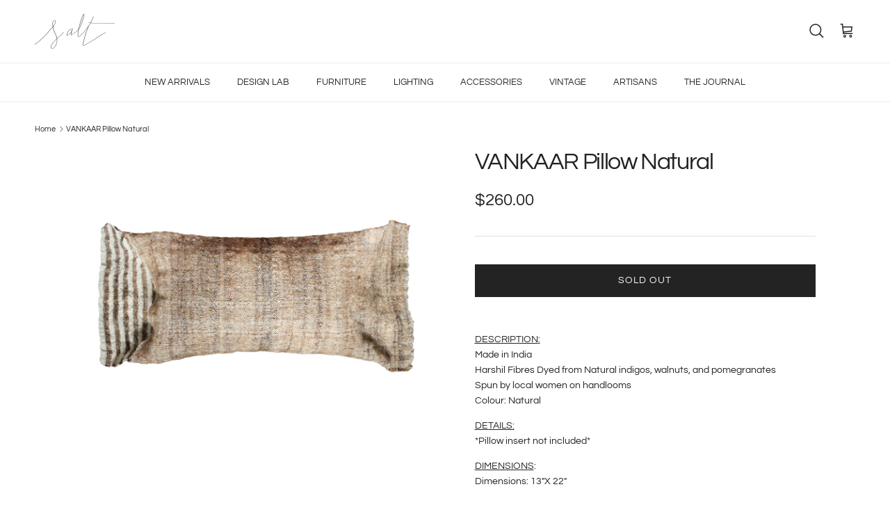

--- FILE ---
content_type: text/html; charset=utf-8
request_url: https://saltbythecazaproject.com/products/vankaar-pillow-natural
body_size: 23084
content:
<!doctype html>
<html class="no-js" lang="en" dir="ltr">
<head><meta charset="utf-8">
<meta name="viewport" content="width=device-width,initial-scale=1">
<title>VANKAAR Pillow Natural &ndash; THECAZAPROJECT</title><link rel="canonical" href="https://saltbythecazaproject.com/products/vankaar-pillow-natural"><meta name="description" content="DESCRIPTION: Made in India Harshil Fibres Dyed from Natural indigos, walnuts, and pomegranates Spun by local women on handlooms Colour: Natural DETAILS: *Pillow insert not included* DIMENSIONS: Dimensions: 13&quot;X 22&quot;"><meta property="og:site_name" content="THECAZAPROJECT">
<meta property="og:url" content="https://saltbythecazaproject.com/products/vankaar-pillow-natural">
<meta property="og:title" content="VANKAAR Pillow Natural">
<meta property="og:type" content="product">
<meta property="og:description" content="DESCRIPTION: Made in India Harshil Fibres Dyed from Natural indigos, walnuts, and pomegranates Spun by local women on handlooms Colour: Natural DETAILS: *Pillow insert not included* DIMENSIONS: Dimensions: 13&quot;X 22&quot;"><meta property="og:image" content="http://saltbythecazaproject.com/cdn/shop/products/Vankar_cushion.jpg?crop=center&height=1200&v=1583246735&width=1200">
  <meta property="og:image:secure_url" content="https://saltbythecazaproject.com/cdn/shop/products/Vankar_cushion.jpg?crop=center&height=1200&v=1583246735&width=1200">
  <meta property="og:image:width" content="1788">
  <meta property="og:image:height" content="1400"><meta property="og:price:amount" content="260.00">
  <meta property="og:price:currency" content="CAD"><meta name="twitter:card" content="summary_large_image">
<meta name="twitter:title" content="VANKAAR Pillow Natural">
<meta name="twitter:description" content="DESCRIPTION: Made in India Harshil Fibres Dyed from Natural indigos, walnuts, and pomegranates Spun by local women on handlooms Colour: Natural DETAILS: *Pillow insert not included* DIMENSIONS: Dimensions: 13&quot;X 22&quot;">
<style>@font-face {
  font-family: Questrial;
  font-weight: 400;
  font-style: normal;
  font-display: fallback;
  src: url("//saltbythecazaproject.com/cdn/fonts/questrial/questrial_n4.66abac5d8209a647b4bf8089b0451928ef144c07.woff2") format("woff2"),
       url("//saltbythecazaproject.com/cdn/fonts/questrial/questrial_n4.e86c53e77682db9bf4b0ee2dd71f214dc16adda4.woff") format("woff");
}
@font-face {
  font-family: Questrial;
  font-weight: 400;
  font-style: normal;
  font-display: fallback;
  src: url("//saltbythecazaproject.com/cdn/fonts/questrial/questrial_n4.66abac5d8209a647b4bf8089b0451928ef144c07.woff2") format("woff2"),
       url("//saltbythecazaproject.com/cdn/fonts/questrial/questrial_n4.e86c53e77682db9bf4b0ee2dd71f214dc16adda4.woff") format("woff");
}
@font-face {
  font-family: Jost;
  font-weight: 700;
  font-style: normal;
  font-display: fallback;
  src: url("//saltbythecazaproject.com/cdn/fonts/jost/jost_n7.921dc18c13fa0b0c94c5e2517ffe06139c3615a3.woff2") format("woff2"),
       url("//saltbythecazaproject.com/cdn/fonts/jost/jost_n7.cbfc16c98c1e195f46c536e775e4e959c5f2f22b.woff") format("woff");
}
@font-face {
  font-family: Questrial;
  font-weight: 400;
  font-style: normal;
  font-display: fallback;
  src: url("//saltbythecazaproject.com/cdn/fonts/questrial/questrial_n4.66abac5d8209a647b4bf8089b0451928ef144c07.woff2") format("woff2"),
       url("//saltbythecazaproject.com/cdn/fonts/questrial/questrial_n4.e86c53e77682db9bf4b0ee2dd71f214dc16adda4.woff") format("woff");
}
:root {
  --page-container-width:          2200px;
  --reading-container-width:       720px;
  --divider-opacity:               0.14;
  --gutter-large:                  30px;
  --gutter-desktop:                20px;
  --gutter-mobile:                 16px;
  --section-padding:               50px;
  --larger-section-padding:        80px;
  --larger-section-padding-mobile: 60px;
  --largest-section-padding:       110px;
  --aos-animate-duration:          0.6s;

  --base-font-family:              Questrial, sans-serif;
  --base-font-weight:              400;
  --base-font-style:               normal;
  --heading-font-family:           Questrial, sans-serif;
  --heading-font-weight:           400;
  --heading-font-style:            normal;
  --heading-font-letter-spacing:   -0.04em;
  --logo-font-family:              Jost, sans-serif;
  --logo-font-weight:              700;
  --logo-font-style:               normal;
  --nav-font-family:               Questrial, sans-serif;
  --nav-font-weight:               400;
  --nav-font-style:                normal;

  --base-text-size:14px;
  --base-line-height:              1.6;
  --input-text-size:16px;
  --smaller-text-size-1:11px;
  --smaller-text-size-2:14px;
  --smaller-text-size-3:11px;
  --smaller-text-size-4:10px;
  --larger-text-size:34px;
  --super-large-text-size:60px;
  --super-large-mobile-text-size:27px;
  --larger-mobile-text-size:27px;
  --logo-text-size:24px;--btn-letter-spacing: 0.08em;
    --btn-text-transform: uppercase;
    --button-text-size: 12px;
    --quickbuy-button-text-size: 12;
    --small-feature-link-font-size: 0.75em;
    --input-btn-padding-top: 1.2em;
    --input-btn-padding-bottom: 1.2em;--heading-text-transform:none;
  --nav-text-size:                      13px;
  --mobile-menu-font-weight:            inherit;

  --body-bg-color:                      255 255 255;
  --bg-color:                           255 255 255;
  --body-text-color:                    35 35 35;
  --text-color:                         35 35 35;

  --header-text-col:                    #232323;--header-text-hover-col:             var(--main-nav-link-hover-col);--header-bg-col:                     #ffffff;
  --heading-color:                     35 35 35;
  --body-heading-color:                35 35 35;
  --heading-divider-col:               #ececec;

  --logo-col:                          #232323;
  --main-nav-bg:                       #ffffff;
  --main-nav-link-col:                 #232323;
  --main-nav-link-hover-col:           #5c5c5c;
  --main-nav-link-featured-col:        #bf570a;

  --link-color:                        191 87 10;
  --body-link-color:                   191 87 10;

  --btn-bg-color:                        35 35 35;
  --btn-bg-hover-color:                  92 92 92;
  --btn-border-color:                    35 35 35;
  --btn-border-hover-color:              92 92 92;
  --btn-text-color:                      255 255 255;
  --btn-text-hover-color:                255 255 255;--btn-alt-bg-color:                    255 255 255;
  --btn-alt-text-color:                  35 35 35;
  --btn-alt-border-color:                35 35 35;
  --btn-alt-border-hover-color:          35 35 35;--btn-ter-bg-color:                    235 235 235;
  --btn-ter-text-color:                  0 0 0;
  --btn-ter-bg-hover-color:              35 35 35;
  --btn-ter-text-hover-color:            255 255 255;--btn-border-radius: 0;
    --btn-inspired-border-radius: 0;--color-scheme-default:                             #ffffff;
  --color-scheme-default-color:                       255 255 255;
  --color-scheme-default-text-color:                  35 35 35;
  --color-scheme-default-head-color:                  35 35 35;
  --color-scheme-default-link-color:                  191 87 10;
  --color-scheme-default-btn-text-color:              255 255 255;
  --color-scheme-default-btn-text-hover-color:        255 255 255;
  --color-scheme-default-btn-bg-color:                35 35 35;
  --color-scheme-default-btn-bg-hover-color:          92 92 92;
  --color-scheme-default-btn-border-color:            35 35 35;
  --color-scheme-default-btn-border-hover-color:      92 92 92;
  --color-scheme-default-btn-alt-text-color:          35 35 35;
  --color-scheme-default-btn-alt-bg-color:            255 255 255;
  --color-scheme-default-btn-alt-border-color:        35 35 35;
  --color-scheme-default-btn-alt-border-hover-color:  35 35 35;

  --color-scheme-1:                             #f7f7f7;
  --color-scheme-1-color:                       247 247 247;
  --color-scheme-1-text-color:                  35 35 35;
  --color-scheme-1-head-color:                  35 35 35;
  --color-scheme-1-link-color:                  191 87 10;
  --color-scheme-1-btn-text-color:              255 255 255;
  --color-scheme-1-btn-text-hover-color:        255 255 255;
  --color-scheme-1-btn-bg-color:                35 35 35;
  --color-scheme-1-btn-bg-hover-color:          92 92 92;
  --color-scheme-1-btn-border-color:            35 35 35;
  --color-scheme-1-btn-border-hover-color:      92 92 92;
  --color-scheme-1-btn-alt-text-color:          35 35 35;
  --color-scheme-1-btn-alt-bg-color:            251 249 244;
  --color-scheme-1-btn-alt-border-color:        35 35 35;
  --color-scheme-1-btn-alt-border-hover-color:  35 35 35;

  --color-scheme-2:                             #efefef;
  --color-scheme-2-color:                       239 239 239;
  --color-scheme-2-text-color:                  35 35 35;
  --color-scheme-2-head-color:                  35 35 35;
  --color-scheme-2-link-color:                  191 87 10;
  --color-scheme-2-btn-text-color:              255 255 255;
  --color-scheme-2-btn-text-hover-color:        255 255 255;
  --color-scheme-2-btn-bg-color:                35 35 35;
  --color-scheme-2-btn-bg-hover-color:          92 92 92;
  --color-scheme-2-btn-border-color:            35 35 35;
  --color-scheme-2-btn-border-hover-color:      92 92 92;
  --color-scheme-2-btn-alt-text-color:          35 35 35;
  --color-scheme-2-btn-alt-bg-color:            255 255 255;
  --color-scheme-2-btn-alt-border-color:        35 35 35;
  --color-scheme-2-btn-alt-border-hover-color:  35 35 35;

  /* Shop Pay payment terms */
  --payment-terms-background-color:    #ffffff;--quickbuy-bg: 255 255 255;--body-input-background-color:       rgb(var(--body-bg-color));
  --input-background-color:            rgb(var(--body-bg-color));
  --body-input-text-color:             var(--body-text-color);
  --input-text-color:                  var(--body-text-color);
  --body-input-border-color:           rgb(200, 200, 200);
  --input-border-color:                rgb(200, 200, 200);
  --input-border-color-hover:          rgb(134, 134, 134);
  --input-border-color-active:         rgb(35, 35, 35);

  --swatch-cross-svg:                  url("data:image/svg+xml,%3Csvg xmlns='http://www.w3.org/2000/svg' width='240' height='240' viewBox='0 0 24 24' fill='none' stroke='rgb(200, 200, 200)' stroke-width='0.09' preserveAspectRatio='none' %3E%3Cline x1='24' y1='0' x2='0' y2='24'%3E%3C/line%3E%3C/svg%3E");
  --swatch-cross-hover:                url("data:image/svg+xml,%3Csvg xmlns='http://www.w3.org/2000/svg' width='240' height='240' viewBox='0 0 24 24' fill='none' stroke='rgb(134, 134, 134)' stroke-width='0.09' preserveAspectRatio='none' %3E%3Cline x1='24' y1='0' x2='0' y2='24'%3E%3C/line%3E%3C/svg%3E");
  --swatch-cross-active:               url("data:image/svg+xml,%3Csvg xmlns='http://www.w3.org/2000/svg' width='240' height='240' viewBox='0 0 24 24' fill='none' stroke='rgb(35, 35, 35)' stroke-width='0.09' preserveAspectRatio='none' %3E%3Cline x1='24' y1='0' x2='0' y2='24'%3E%3C/line%3E%3C/svg%3E");

  --footer-divider-col:                #ececec;
  --footer-text-col:                   0 0 0;
  --footer-heading-col:                255 255 255;
  --footer-bg-col:                     255 255 255;--product-label-overlay-justify: flex-start;--product-label-overlay-align: flex-end;--product-label-overlay-reduction-text:   #232323;
  --product-label-overlay-reduction-bg:     #efefef;
  --product-label-overlay-reduction-text-weight: inherit;
  --product-label-overlay-stock-text:       #232323;
  --product-label-overlay-stock-bg:         #efefef;
  --product-label-overlay-new-text:         #232323;
  --product-label-overlay-new-bg:           #efefef;
  --product-label-overlay-meta-text:        #232323;
  --product-label-overlay-meta-bg:          #efefef;
  --product-label-sale-text:                #bf570a;
  --product-label-sold-text:                #5c5c5c;
  --product-label-preorder-text:            #bf570a;

  --product-block-crop-align:               center;

  
  --product-block-price-align:              flex-start;
  --product-block-price-item-margin-start:  initial;
  --product-block-price-item-margin-end:    .5rem;
  

  

  --collection-block-image-position:   center center;

  --swatch-picker-image-size:          40px;
  --swatch-crop-align:                 center center;

  --image-overlay-text-color:          255 255 255;--image-overlay-bg:                  rgba(0, 0, 0, 0.24);
  --image-overlay-shadow-start:        rgb(0 0 0 / 0.32);
  --image-overlay-box-opacity:         0.88;--product-inventory-ok-box-color:            rgba(0,0,0,0);
  --product-inventory-ok-text-color:           #232323;
  --product-inventory-ok-icon-box-fill-color:  none;
  --product-inventory-low-box-color:           rgba(0,0,0,0);
  --product-inventory-low-text-color:          #232323;
  --product-inventory-low-icon-box-fill-color: none;
  --product-inventory-low-text-color-channels: 35, 35, 35;
  --product-inventory-ok-text-color-channels:  35, 35, 35;

  --rating-star-color: 35 35 35;--overlay-align-left: start;
    --overlay-align-right: end;}html[dir=rtl] {
  --overlay-right-text-m-left: 0;
  --overlay-right-text-m-right: auto;
  --overlay-left-shadow-left-left: 15%;
  --overlay-left-shadow-left-right: -50%;
  --overlay-left-shadow-right-left: -85%;
  --overlay-left-shadow-right-right: 0;
}.image-overlay--bg-box .text-overlay .text-overlay__text {
    --image-overlay-box-bg: 255 255 255;
    --heading-color: var(--body-heading-color);
    --text-color: var(--body-text-color);
    --link-color: var(--body-link-color);
  }::selection {
    background: rgb(var(--body-heading-color));
    color: rgb(var(--body-bg-color));
  }
  ::-moz-selection {
    background: rgb(var(--body-heading-color));
    color: rgb(var(--body-bg-color));
  }.use-color-scheme--default {
  --product-label-sale-text:           #bf570a;
  --product-label-sold-text:           #5c5c5c;
  --product-label-preorder-text:       #bf570a;
  --input-background-color:            rgb(var(--body-bg-color));
  --input-text-color:                  var(--body-input-text-color);
  --input-border-color:                rgb(200, 200, 200);
  --input-border-color-hover:          rgb(134, 134, 134);
  --input-border-color-active:         rgb(35, 35, 35);
}</style>

  <link href="//saltbythecazaproject.com/cdn/shop/t/86/assets/main.css?v=123125663273741193241760464976" rel="stylesheet" type="text/css" media="all" />
<link rel="preload" as="font" href="//saltbythecazaproject.com/cdn/fonts/questrial/questrial_n4.66abac5d8209a647b4bf8089b0451928ef144c07.woff2" type="font/woff2" crossorigin><link rel="preload" as="font" href="//saltbythecazaproject.com/cdn/fonts/questrial/questrial_n4.66abac5d8209a647b4bf8089b0451928ef144c07.woff2" type="font/woff2" crossorigin><script>
    document.documentElement.className = document.documentElement.className.replace('no-js', 'js');

    window.theme = {
      info: {
        name: 'Symmetry',
        version: '8.0.0'
      },
      device: {
        hasTouch: window.matchMedia('(any-pointer: coarse)').matches,
        hasHover: window.matchMedia('(hover: hover)').matches
      },
      mediaQueries: {
        md: '(min-width: 768px)',
        productMediaCarouselBreak: '(min-width: 1041px)'
      },
      routes: {
        base: 'https://saltbythecazaproject.com',
        cart: '/cart',
        cartAdd: '/cart/add.js',
        cartUpdate: '/cart/update.js',
        predictiveSearch: '/search/suggest'
      },
      strings: {
        cartTermsConfirmation: "You must agree to the terms and conditions before continuing.",
        cartItemsQuantityError: "You can only add [QUANTITY] of this item to your cart.",
        generalSearchViewAll: "View all search results",
        noStock: "Sold out",
        noVariant: "Unavailable",
        productsProductChooseA: "Choose a",
        generalSearchPages: "Pages",
        generalSearchNoResultsWithoutTerms: "Sorry, we couldnʼt find any results",
        shippingCalculator: {
          singleRate: "There is one shipping rate for this destination:",
          multipleRates: "There are multiple shipping rates for this destination:",
          noRates: "We do not ship to this destination."
        },
        regularPrice: "Regular price",
        salePrice: "Sale price"
      },
      settings: {
        moneyWithCurrencyFormat: "${{amount}} CAD",
        cartType: "drawer",
        afterAddToCart: "drawer",
        quickbuyStyle: "button",
        externalLinksNewTab: true,
        internalLinksSmoothScroll: true
      }
    }

    theme.inlineNavigationCheck = function() {
      var pageHeader = document.querySelector('.pageheader'),
          inlineNavContainer = pageHeader.querySelector('.logo-area__left__inner'),
          inlineNav = inlineNavContainer.querySelector('.navigation--left');
      if (inlineNav && getComputedStyle(inlineNav).display != 'none') {
        var inlineMenuCentered = document.querySelector('.pageheader--layout-inline-menu-center'),
            logoContainer = document.querySelector('.logo-area__middle__inner');
        if(inlineMenuCentered) {
          var rightWidth = document.querySelector('.logo-area__right__inner').clientWidth,
              middleWidth = logoContainer.clientWidth,
              logoArea = document.querySelector('.logo-area'),
              computedLogoAreaStyle = getComputedStyle(logoArea),
              logoAreaInnerWidth = logoArea.clientWidth - Math.ceil(parseFloat(computedLogoAreaStyle.paddingLeft)) - Math.ceil(parseFloat(computedLogoAreaStyle.paddingRight)),
              availableNavWidth = logoAreaInnerWidth - Math.max(rightWidth, middleWidth) * 2 - 40;
          inlineNavContainer.style.maxWidth = availableNavWidth + 'px';
        }

        var firstInlineNavLink = inlineNav.querySelector('.navigation__item:first-child'),
            lastInlineNavLink = inlineNav.querySelector('.navigation__item:last-child');
        if (lastInlineNavLink) {
          var inlineNavWidth = null;
          if(document.querySelector('html[dir=rtl]')) {
            inlineNavWidth = firstInlineNavLink.offsetLeft - lastInlineNavLink.offsetLeft + firstInlineNavLink.offsetWidth;
          } else {
            inlineNavWidth = lastInlineNavLink.offsetLeft - firstInlineNavLink.offsetLeft + lastInlineNavLink.offsetWidth;
          }
          if (inlineNavContainer.offsetWidth >= inlineNavWidth) {
            pageHeader.classList.add('pageheader--layout-inline-permitted');
            var tallLogo = logoContainer.clientHeight > lastInlineNavLink.clientHeight + 20;
            if (tallLogo) {
              inlineNav.classList.add('navigation--tight-underline');
            } else {
              inlineNav.classList.remove('navigation--tight-underline');
            }
          } else {
            pageHeader.classList.remove('pageheader--layout-inline-permitted');
          }
        }
      }
    };

    theme.setInitialHeaderHeightProperty = () => {
      const section = document.querySelector('.section-header');
      if (section) {
        document.documentElement.style.setProperty('--theme-header-height', Math.ceil(section.clientHeight) + 'px');
      }
    };
  </script>

  <script src="//saltbythecazaproject.com/cdn/shop/t/86/assets/main.js?v=150891663519462644191760027600" defer></script>
    <script src="//saltbythecazaproject.com/cdn/shop/t/86/assets/animate-on-scroll.js?v=15249566486942820451760027597" defer></script>
    <link href="//saltbythecazaproject.com/cdn/shop/t/86/assets/animate-on-scroll.css?v=135962721104954213331760027597" rel="stylesheet" type="text/css" media="all" />
  

  <script>window.performance && window.performance.mark && window.performance.mark('shopify.content_for_header.start');</script><meta name="google-site-verification" content="tE0ul4gMzNKwfg3wnlIHoThqBLw8SApHhGuzaQc9uCc">
<meta id="shopify-digital-wallet" name="shopify-digital-wallet" content="/2309619781/digital_wallets/dialog">
<meta name="shopify-checkout-api-token" content="0ba27151944a4a970b34337065638c66">
<meta id="in-context-paypal-metadata" data-shop-id="2309619781" data-venmo-supported="false" data-environment="production" data-locale="en_US" data-paypal-v4="true" data-currency="CAD">
<link rel="alternate" type="application/json+oembed" href="https://saltbythecazaproject.com/products/vankaar-pillow-natural.oembed">
<script async="async" src="/checkouts/internal/preloads.js?locale=en-CA"></script>
<link rel="preconnect" href="https://shop.app" crossorigin="anonymous">
<script async="async" src="https://shop.app/checkouts/internal/preloads.js?locale=en-CA&shop_id=2309619781" crossorigin="anonymous"></script>
<script id="apple-pay-shop-capabilities" type="application/json">{"shopId":2309619781,"countryCode":"CA","currencyCode":"CAD","merchantCapabilities":["supports3DS"],"merchantId":"gid:\/\/shopify\/Shop\/2309619781","merchantName":"THECAZAPROJECT","requiredBillingContactFields":["postalAddress","email","phone"],"requiredShippingContactFields":["postalAddress","email","phone"],"shippingType":"shipping","supportedNetworks":["visa","masterCard","amex","discover","interac","jcb"],"total":{"type":"pending","label":"THECAZAPROJECT","amount":"1.00"},"shopifyPaymentsEnabled":true,"supportsSubscriptions":true}</script>
<script id="shopify-features" type="application/json">{"accessToken":"0ba27151944a4a970b34337065638c66","betas":["rich-media-storefront-analytics"],"domain":"saltbythecazaproject.com","predictiveSearch":true,"shopId":2309619781,"locale":"en"}</script>
<script>var Shopify = Shopify || {};
Shopify.shop = "thecazaproject.myshopify.com";
Shopify.locale = "en";
Shopify.currency = {"active":"CAD","rate":"1.0"};
Shopify.country = "CA";
Shopify.theme = {"name":"thecazaproject\/symmetry","id":135620591677,"schema_name":"Symmetry","schema_version":"8.0.0","theme_store_id":null,"role":"main"};
Shopify.theme.handle = "null";
Shopify.theme.style = {"id":null,"handle":null};
Shopify.cdnHost = "saltbythecazaproject.com/cdn";
Shopify.routes = Shopify.routes || {};
Shopify.routes.root = "/";</script>
<script type="module">!function(o){(o.Shopify=o.Shopify||{}).modules=!0}(window);</script>
<script>!function(o){function n(){var o=[];function n(){o.push(Array.prototype.slice.apply(arguments))}return n.q=o,n}var t=o.Shopify=o.Shopify||{};t.loadFeatures=n(),t.autoloadFeatures=n()}(window);</script>
<script>
  window.ShopifyPay = window.ShopifyPay || {};
  window.ShopifyPay.apiHost = "shop.app\/pay";
  window.ShopifyPay.redirectState = null;
</script>
<script id="shop-js-analytics" type="application/json">{"pageType":"product"}</script>
<script defer="defer" async type="module" src="//saltbythecazaproject.com/cdn/shopifycloud/shop-js/modules/v2/client.init-shop-cart-sync_BdyHc3Nr.en.esm.js"></script>
<script defer="defer" async type="module" src="//saltbythecazaproject.com/cdn/shopifycloud/shop-js/modules/v2/chunk.common_Daul8nwZ.esm.js"></script>
<script type="module">
  await import("//saltbythecazaproject.com/cdn/shopifycloud/shop-js/modules/v2/client.init-shop-cart-sync_BdyHc3Nr.en.esm.js");
await import("//saltbythecazaproject.com/cdn/shopifycloud/shop-js/modules/v2/chunk.common_Daul8nwZ.esm.js");

  window.Shopify.SignInWithShop?.initShopCartSync?.({"fedCMEnabled":true,"windoidEnabled":true});

</script>
<script defer="defer" async type="module" src="//saltbythecazaproject.com/cdn/shopifycloud/shop-js/modules/v2/client.payment-terms_MV4M3zvL.en.esm.js"></script>
<script defer="defer" async type="module" src="//saltbythecazaproject.com/cdn/shopifycloud/shop-js/modules/v2/chunk.common_Daul8nwZ.esm.js"></script>
<script defer="defer" async type="module" src="//saltbythecazaproject.com/cdn/shopifycloud/shop-js/modules/v2/chunk.modal_CQq8HTM6.esm.js"></script>
<script type="module">
  await import("//saltbythecazaproject.com/cdn/shopifycloud/shop-js/modules/v2/client.payment-terms_MV4M3zvL.en.esm.js");
await import("//saltbythecazaproject.com/cdn/shopifycloud/shop-js/modules/v2/chunk.common_Daul8nwZ.esm.js");
await import("//saltbythecazaproject.com/cdn/shopifycloud/shop-js/modules/v2/chunk.modal_CQq8HTM6.esm.js");

  
</script>
<script>
  window.Shopify = window.Shopify || {};
  if (!window.Shopify.featureAssets) window.Shopify.featureAssets = {};
  window.Shopify.featureAssets['shop-js'] = {"shop-cart-sync":["modules/v2/client.shop-cart-sync_QYOiDySF.en.esm.js","modules/v2/chunk.common_Daul8nwZ.esm.js"],"init-fed-cm":["modules/v2/client.init-fed-cm_DchLp9rc.en.esm.js","modules/v2/chunk.common_Daul8nwZ.esm.js"],"shop-button":["modules/v2/client.shop-button_OV7bAJc5.en.esm.js","modules/v2/chunk.common_Daul8nwZ.esm.js"],"init-windoid":["modules/v2/client.init-windoid_DwxFKQ8e.en.esm.js","modules/v2/chunk.common_Daul8nwZ.esm.js"],"shop-cash-offers":["modules/v2/client.shop-cash-offers_DWtL6Bq3.en.esm.js","modules/v2/chunk.common_Daul8nwZ.esm.js","modules/v2/chunk.modal_CQq8HTM6.esm.js"],"shop-toast-manager":["modules/v2/client.shop-toast-manager_CX9r1SjA.en.esm.js","modules/v2/chunk.common_Daul8nwZ.esm.js"],"init-shop-email-lookup-coordinator":["modules/v2/client.init-shop-email-lookup-coordinator_UhKnw74l.en.esm.js","modules/v2/chunk.common_Daul8nwZ.esm.js"],"pay-button":["modules/v2/client.pay-button_DzxNnLDY.en.esm.js","modules/v2/chunk.common_Daul8nwZ.esm.js"],"avatar":["modules/v2/client.avatar_BTnouDA3.en.esm.js"],"init-shop-cart-sync":["modules/v2/client.init-shop-cart-sync_BdyHc3Nr.en.esm.js","modules/v2/chunk.common_Daul8nwZ.esm.js"],"shop-login-button":["modules/v2/client.shop-login-button_D8B466_1.en.esm.js","modules/v2/chunk.common_Daul8nwZ.esm.js","modules/v2/chunk.modal_CQq8HTM6.esm.js"],"init-customer-accounts-sign-up":["modules/v2/client.init-customer-accounts-sign-up_C8fpPm4i.en.esm.js","modules/v2/client.shop-login-button_D8B466_1.en.esm.js","modules/v2/chunk.common_Daul8nwZ.esm.js","modules/v2/chunk.modal_CQq8HTM6.esm.js"],"init-shop-for-new-customer-accounts":["modules/v2/client.init-shop-for-new-customer-accounts_CVTO0Ztu.en.esm.js","modules/v2/client.shop-login-button_D8B466_1.en.esm.js","modules/v2/chunk.common_Daul8nwZ.esm.js","modules/v2/chunk.modal_CQq8HTM6.esm.js"],"init-customer-accounts":["modules/v2/client.init-customer-accounts_dRgKMfrE.en.esm.js","modules/v2/client.shop-login-button_D8B466_1.en.esm.js","modules/v2/chunk.common_Daul8nwZ.esm.js","modules/v2/chunk.modal_CQq8HTM6.esm.js"],"shop-follow-button":["modules/v2/client.shop-follow-button_CkZpjEct.en.esm.js","modules/v2/chunk.common_Daul8nwZ.esm.js","modules/v2/chunk.modal_CQq8HTM6.esm.js"],"lead-capture":["modules/v2/client.lead-capture_BntHBhfp.en.esm.js","modules/v2/chunk.common_Daul8nwZ.esm.js","modules/v2/chunk.modal_CQq8HTM6.esm.js"],"checkout-modal":["modules/v2/client.checkout-modal_CfxcYbTm.en.esm.js","modules/v2/chunk.common_Daul8nwZ.esm.js","modules/v2/chunk.modal_CQq8HTM6.esm.js"],"shop-login":["modules/v2/client.shop-login_Da4GZ2H6.en.esm.js","modules/v2/chunk.common_Daul8nwZ.esm.js","modules/v2/chunk.modal_CQq8HTM6.esm.js"],"payment-terms":["modules/v2/client.payment-terms_MV4M3zvL.en.esm.js","modules/v2/chunk.common_Daul8nwZ.esm.js","modules/v2/chunk.modal_CQq8HTM6.esm.js"]};
</script>
<script>(function() {
  var isLoaded = false;
  function asyncLoad() {
    if (isLoaded) return;
    isLoaded = true;
    var urls = ["https:\/\/cdn.jsdelivr.net\/gh\/apphq\/slidecart-dist@master\/slidecarthq-forward.js?4\u0026shop=thecazaproject.myshopify.com","https:\/\/js.jilt.com\/storefront\/v1\/jilt.js?shop=thecazaproject.myshopify.com","https:\/\/s3.amazonaws.com\/pixelpop\/usercontent\/scripts\/a71e0c2c-ce7d-4f32-9822-73139e49e20d\/pixelpop.js?shop=thecazaproject.myshopify.com"];
    for (var i = 0; i < urls.length; i++) {
      var s = document.createElement('script');
      s.type = 'text/javascript';
      s.async = true;
      s.src = urls[i];
      var x = document.getElementsByTagName('script')[0];
      x.parentNode.insertBefore(s, x);
    }
  };
  if(window.attachEvent) {
    window.attachEvent('onload', asyncLoad);
  } else {
    window.addEventListener('load', asyncLoad, false);
  }
})();</script>
<script id="__st">var __st={"a":2309619781,"offset":-18000,"reqid":"62e4cc85-22b1-4546-989f-4f50d218b120-1768956168","pageurl":"saltbythecazaproject.com\/products\/vankaar-pillow-natural","u":"7c25eede94d9","p":"product","rtyp":"product","rid":4405501722685};</script>
<script>window.ShopifyPaypalV4VisibilityTracking = true;</script>
<script id="captcha-bootstrap">!function(){'use strict';const t='contact',e='account',n='new_comment',o=[[t,t],['blogs',n],['comments',n],[t,'customer']],c=[[e,'customer_login'],[e,'guest_login'],[e,'recover_customer_password'],[e,'create_customer']],r=t=>t.map((([t,e])=>`form[action*='/${t}']:not([data-nocaptcha='true']) input[name='form_type'][value='${e}']`)).join(','),a=t=>()=>t?[...document.querySelectorAll(t)].map((t=>t.form)):[];function s(){const t=[...o],e=r(t);return a(e)}const i='password',u='form_key',d=['recaptcha-v3-token','g-recaptcha-response','h-captcha-response',i],f=()=>{try{return window.sessionStorage}catch{return}},m='__shopify_v',_=t=>t.elements[u];function p(t,e,n=!1){try{const o=window.sessionStorage,c=JSON.parse(o.getItem(e)),{data:r}=function(t){const{data:e,action:n}=t;return t[m]||n?{data:e,action:n}:{data:t,action:n}}(c);for(const[e,n]of Object.entries(r))t.elements[e]&&(t.elements[e].value=n);n&&o.removeItem(e)}catch(o){console.error('form repopulation failed',{error:o})}}const l='form_type',E='cptcha';function T(t){t.dataset[E]=!0}const w=window,h=w.document,L='Shopify',v='ce_forms',y='captcha';let A=!1;((t,e)=>{const n=(g='f06e6c50-85a8-45c8-87d0-21a2b65856fe',I='https://cdn.shopify.com/shopifycloud/storefront-forms-hcaptcha/ce_storefront_forms_captcha_hcaptcha.v1.5.2.iife.js',D={infoText:'Protected by hCaptcha',privacyText:'Privacy',termsText:'Terms'},(t,e,n)=>{const o=w[L][v],c=o.bindForm;if(c)return c(t,g,e,D).then(n);var r;o.q.push([[t,g,e,D],n]),r=I,A||(h.body.append(Object.assign(h.createElement('script'),{id:'captcha-provider',async:!0,src:r})),A=!0)});var g,I,D;w[L]=w[L]||{},w[L][v]=w[L][v]||{},w[L][v].q=[],w[L][y]=w[L][y]||{},w[L][y].protect=function(t,e){n(t,void 0,e),T(t)},Object.freeze(w[L][y]),function(t,e,n,w,h,L){const[v,y,A,g]=function(t,e,n){const i=e?o:[],u=t?c:[],d=[...i,...u],f=r(d),m=r(i),_=r(d.filter((([t,e])=>n.includes(e))));return[a(f),a(m),a(_),s()]}(w,h,L),I=t=>{const e=t.target;return e instanceof HTMLFormElement?e:e&&e.form},D=t=>v().includes(t);t.addEventListener('submit',(t=>{const e=I(t);if(!e)return;const n=D(e)&&!e.dataset.hcaptchaBound&&!e.dataset.recaptchaBound,o=_(e),c=g().includes(e)&&(!o||!o.value);(n||c)&&t.preventDefault(),c&&!n&&(function(t){try{if(!f())return;!function(t){const e=f();if(!e)return;const n=_(t);if(!n)return;const o=n.value;o&&e.removeItem(o)}(t);const e=Array.from(Array(32),(()=>Math.random().toString(36)[2])).join('');!function(t,e){_(t)||t.append(Object.assign(document.createElement('input'),{type:'hidden',name:u})),t.elements[u].value=e}(t,e),function(t,e){const n=f();if(!n)return;const o=[...t.querySelectorAll(`input[type='${i}']`)].map((({name:t})=>t)),c=[...d,...o],r={};for(const[a,s]of new FormData(t).entries())c.includes(a)||(r[a]=s);n.setItem(e,JSON.stringify({[m]:1,action:t.action,data:r}))}(t,e)}catch(e){console.error('failed to persist form',e)}}(e),e.submit())}));const S=(t,e)=>{t&&!t.dataset[E]&&(n(t,e.some((e=>e===t))),T(t))};for(const o of['focusin','change'])t.addEventListener(o,(t=>{const e=I(t);D(e)&&S(e,y())}));const B=e.get('form_key'),M=e.get(l),P=B&&M;t.addEventListener('DOMContentLoaded',(()=>{const t=y();if(P)for(const e of t)e.elements[l].value===M&&p(e,B);[...new Set([...A(),...v().filter((t=>'true'===t.dataset.shopifyCaptcha))])].forEach((e=>S(e,t)))}))}(h,new URLSearchParams(w.location.search),n,t,e,['guest_login'])})(!0,!0)}();</script>
<script integrity="sha256-4kQ18oKyAcykRKYeNunJcIwy7WH5gtpwJnB7kiuLZ1E=" data-source-attribution="shopify.loadfeatures" defer="defer" src="//saltbythecazaproject.com/cdn/shopifycloud/storefront/assets/storefront/load_feature-a0a9edcb.js" crossorigin="anonymous"></script>
<script crossorigin="anonymous" defer="defer" src="//saltbythecazaproject.com/cdn/shopifycloud/storefront/assets/shopify_pay/storefront-65b4c6d7.js?v=20250812"></script>
<script data-source-attribution="shopify.dynamic_checkout.dynamic.init">var Shopify=Shopify||{};Shopify.PaymentButton=Shopify.PaymentButton||{isStorefrontPortableWallets:!0,init:function(){window.Shopify.PaymentButton.init=function(){};var t=document.createElement("script");t.src="https://saltbythecazaproject.com/cdn/shopifycloud/portable-wallets/latest/portable-wallets.en.js",t.type="module",document.head.appendChild(t)}};
</script>
<script data-source-attribution="shopify.dynamic_checkout.buyer_consent">
  function portableWalletsHideBuyerConsent(e){var t=document.getElementById("shopify-buyer-consent"),n=document.getElementById("shopify-subscription-policy-button");t&&n&&(t.classList.add("hidden"),t.setAttribute("aria-hidden","true"),n.removeEventListener("click",e))}function portableWalletsShowBuyerConsent(e){var t=document.getElementById("shopify-buyer-consent"),n=document.getElementById("shopify-subscription-policy-button");t&&n&&(t.classList.remove("hidden"),t.removeAttribute("aria-hidden"),n.addEventListener("click",e))}window.Shopify?.PaymentButton&&(window.Shopify.PaymentButton.hideBuyerConsent=portableWalletsHideBuyerConsent,window.Shopify.PaymentButton.showBuyerConsent=portableWalletsShowBuyerConsent);
</script>
<script data-source-attribution="shopify.dynamic_checkout.cart.bootstrap">document.addEventListener("DOMContentLoaded",(function(){function t(){return document.querySelector("shopify-accelerated-checkout-cart, shopify-accelerated-checkout")}if(t())Shopify.PaymentButton.init();else{new MutationObserver((function(e,n){t()&&(Shopify.PaymentButton.init(),n.disconnect())})).observe(document.body,{childList:!0,subtree:!0})}}));
</script>
<link id="shopify-accelerated-checkout-styles" rel="stylesheet" media="screen" href="https://saltbythecazaproject.com/cdn/shopifycloud/portable-wallets/latest/accelerated-checkout-backwards-compat.css" crossorigin="anonymous">
<style id="shopify-accelerated-checkout-cart">
        #shopify-buyer-consent {
  margin-top: 1em;
  display: inline-block;
  width: 100%;
}

#shopify-buyer-consent.hidden {
  display: none;
}

#shopify-subscription-policy-button {
  background: none;
  border: none;
  padding: 0;
  text-decoration: underline;
  font-size: inherit;
  cursor: pointer;
}

#shopify-subscription-policy-button::before {
  box-shadow: none;
}

      </style>
<script id="sections-script" data-sections="related-products,footer" defer="defer" src="//saltbythecazaproject.com/cdn/shop/t/86/compiled_assets/scripts.js?v=19921"></script>
<script>window.performance && window.performance.mark && window.performance.mark('shopify.content_for_header.end');</script>
<!-- CC Custom Head Start --><!-- CC Custom Head End --><script src="https://cdn.shopify.com/extensions/019b09dd-709f-7233-8c82-cc4081277048/klaviyo-email-marketing-44/assets/app.js" type="text/javascript" defer="defer"></script>
<link href="https://cdn.shopify.com/extensions/019b09dd-709f-7233-8c82-cc4081277048/klaviyo-email-marketing-44/assets/app.css" rel="stylesheet" type="text/css" media="all">
<link href="https://monorail-edge.shopifysvc.com" rel="dns-prefetch">
<script>(function(){if ("sendBeacon" in navigator && "performance" in window) {try {var session_token_from_headers = performance.getEntriesByType('navigation')[0].serverTiming.find(x => x.name == '_s').description;} catch {var session_token_from_headers = undefined;}var session_cookie_matches = document.cookie.match(/_shopify_s=([^;]*)/);var session_token_from_cookie = session_cookie_matches && session_cookie_matches.length === 2 ? session_cookie_matches[1] : "";var session_token = session_token_from_headers || session_token_from_cookie || "";function handle_abandonment_event(e) {var entries = performance.getEntries().filter(function(entry) {return /monorail-edge.shopifysvc.com/.test(entry.name);});if (!window.abandonment_tracked && entries.length === 0) {window.abandonment_tracked = true;var currentMs = Date.now();var navigation_start = performance.timing.navigationStart;var payload = {shop_id: 2309619781,url: window.location.href,navigation_start,duration: currentMs - navigation_start,session_token,page_type: "product"};window.navigator.sendBeacon("https://monorail-edge.shopifysvc.com/v1/produce", JSON.stringify({schema_id: "online_store_buyer_site_abandonment/1.1",payload: payload,metadata: {event_created_at_ms: currentMs,event_sent_at_ms: currentMs}}));}}window.addEventListener('pagehide', handle_abandonment_event);}}());</script>
<script id="web-pixels-manager-setup">(function e(e,d,r,n,o){if(void 0===o&&(o={}),!Boolean(null===(a=null===(i=window.Shopify)||void 0===i?void 0:i.analytics)||void 0===a?void 0:a.replayQueue)){var i,a;window.Shopify=window.Shopify||{};var t=window.Shopify;t.analytics=t.analytics||{};var s=t.analytics;s.replayQueue=[],s.publish=function(e,d,r){return s.replayQueue.push([e,d,r]),!0};try{self.performance.mark("wpm:start")}catch(e){}var l=function(){var e={modern:/Edge?\/(1{2}[4-9]|1[2-9]\d|[2-9]\d{2}|\d{4,})\.\d+(\.\d+|)|Firefox\/(1{2}[4-9]|1[2-9]\d|[2-9]\d{2}|\d{4,})\.\d+(\.\d+|)|Chrom(ium|e)\/(9{2}|\d{3,})\.\d+(\.\d+|)|(Maci|X1{2}).+ Version\/(15\.\d+|(1[6-9]|[2-9]\d|\d{3,})\.\d+)([,.]\d+|)( \(\w+\)|)( Mobile\/\w+|) Safari\/|Chrome.+OPR\/(9{2}|\d{3,})\.\d+\.\d+|(CPU[ +]OS|iPhone[ +]OS|CPU[ +]iPhone|CPU IPhone OS|CPU iPad OS)[ +]+(15[._]\d+|(1[6-9]|[2-9]\d|\d{3,})[._]\d+)([._]\d+|)|Android:?[ /-](13[3-9]|1[4-9]\d|[2-9]\d{2}|\d{4,})(\.\d+|)(\.\d+|)|Android.+Firefox\/(13[5-9]|1[4-9]\d|[2-9]\d{2}|\d{4,})\.\d+(\.\d+|)|Android.+Chrom(ium|e)\/(13[3-9]|1[4-9]\d|[2-9]\d{2}|\d{4,})\.\d+(\.\d+|)|SamsungBrowser\/([2-9]\d|\d{3,})\.\d+/,legacy:/Edge?\/(1[6-9]|[2-9]\d|\d{3,})\.\d+(\.\d+|)|Firefox\/(5[4-9]|[6-9]\d|\d{3,})\.\d+(\.\d+|)|Chrom(ium|e)\/(5[1-9]|[6-9]\d|\d{3,})\.\d+(\.\d+|)([\d.]+$|.*Safari\/(?![\d.]+ Edge\/[\d.]+$))|(Maci|X1{2}).+ Version\/(10\.\d+|(1[1-9]|[2-9]\d|\d{3,})\.\d+)([,.]\d+|)( \(\w+\)|)( Mobile\/\w+|) Safari\/|Chrome.+OPR\/(3[89]|[4-9]\d|\d{3,})\.\d+\.\d+|(CPU[ +]OS|iPhone[ +]OS|CPU[ +]iPhone|CPU IPhone OS|CPU iPad OS)[ +]+(10[._]\d+|(1[1-9]|[2-9]\d|\d{3,})[._]\d+)([._]\d+|)|Android:?[ /-](13[3-9]|1[4-9]\d|[2-9]\d{2}|\d{4,})(\.\d+|)(\.\d+|)|Mobile Safari.+OPR\/([89]\d|\d{3,})\.\d+\.\d+|Android.+Firefox\/(13[5-9]|1[4-9]\d|[2-9]\d{2}|\d{4,})\.\d+(\.\d+|)|Android.+Chrom(ium|e)\/(13[3-9]|1[4-9]\d|[2-9]\d{2}|\d{4,})\.\d+(\.\d+|)|Android.+(UC? ?Browser|UCWEB|U3)[ /]?(15\.([5-9]|\d{2,})|(1[6-9]|[2-9]\d|\d{3,})\.\d+)\.\d+|SamsungBrowser\/(5\.\d+|([6-9]|\d{2,})\.\d+)|Android.+MQ{2}Browser\/(14(\.(9|\d{2,})|)|(1[5-9]|[2-9]\d|\d{3,})(\.\d+|))(\.\d+|)|K[Aa][Ii]OS\/(3\.\d+|([4-9]|\d{2,})\.\d+)(\.\d+|)/},d=e.modern,r=e.legacy,n=navigator.userAgent;return n.match(d)?"modern":n.match(r)?"legacy":"unknown"}(),u="modern"===l?"modern":"legacy",c=(null!=n?n:{modern:"",legacy:""})[u],f=function(e){return[e.baseUrl,"/wpm","/b",e.hashVersion,"modern"===e.buildTarget?"m":"l",".js"].join("")}({baseUrl:d,hashVersion:r,buildTarget:u}),m=function(e){var d=e.version,r=e.bundleTarget,n=e.surface,o=e.pageUrl,i=e.monorailEndpoint;return{emit:function(e){var a=e.status,t=e.errorMsg,s=(new Date).getTime(),l=JSON.stringify({metadata:{event_sent_at_ms:s},events:[{schema_id:"web_pixels_manager_load/3.1",payload:{version:d,bundle_target:r,page_url:o,status:a,surface:n,error_msg:t},metadata:{event_created_at_ms:s}}]});if(!i)return console&&console.warn&&console.warn("[Web Pixels Manager] No Monorail endpoint provided, skipping logging."),!1;try{return self.navigator.sendBeacon.bind(self.navigator)(i,l)}catch(e){}var u=new XMLHttpRequest;try{return u.open("POST",i,!0),u.setRequestHeader("Content-Type","text/plain"),u.send(l),!0}catch(e){return console&&console.warn&&console.warn("[Web Pixels Manager] Got an unhandled error while logging to Monorail."),!1}}}}({version:r,bundleTarget:l,surface:e.surface,pageUrl:self.location.href,monorailEndpoint:e.monorailEndpoint});try{o.browserTarget=l,function(e){var d=e.src,r=e.async,n=void 0===r||r,o=e.onload,i=e.onerror,a=e.sri,t=e.scriptDataAttributes,s=void 0===t?{}:t,l=document.createElement("script"),u=document.querySelector("head"),c=document.querySelector("body");if(l.async=n,l.src=d,a&&(l.integrity=a,l.crossOrigin="anonymous"),s)for(var f in s)if(Object.prototype.hasOwnProperty.call(s,f))try{l.dataset[f]=s[f]}catch(e){}if(o&&l.addEventListener("load",o),i&&l.addEventListener("error",i),u)u.appendChild(l);else{if(!c)throw new Error("Did not find a head or body element to append the script");c.appendChild(l)}}({src:f,async:!0,onload:function(){if(!function(){var e,d;return Boolean(null===(d=null===(e=window.Shopify)||void 0===e?void 0:e.analytics)||void 0===d?void 0:d.initialized)}()){var d=window.webPixelsManager.init(e)||void 0;if(d){var r=window.Shopify.analytics;r.replayQueue.forEach((function(e){var r=e[0],n=e[1],o=e[2];d.publishCustomEvent(r,n,o)})),r.replayQueue=[],r.publish=d.publishCustomEvent,r.visitor=d.visitor,r.initialized=!0}}},onerror:function(){return m.emit({status:"failed",errorMsg:"".concat(f," has failed to load")})},sri:function(e){var d=/^sha384-[A-Za-z0-9+/=]+$/;return"string"==typeof e&&d.test(e)}(c)?c:"",scriptDataAttributes:o}),m.emit({status:"loading"})}catch(e){m.emit({status:"failed",errorMsg:(null==e?void 0:e.message)||"Unknown error"})}}})({shopId: 2309619781,storefrontBaseUrl: "https://saltbythecazaproject.com",extensionsBaseUrl: "https://extensions.shopifycdn.com/cdn/shopifycloud/web-pixels-manager",monorailEndpoint: "https://monorail-edge.shopifysvc.com/unstable/produce_batch",surface: "storefront-renderer",enabledBetaFlags: ["2dca8a86"],webPixelsConfigList: [{"id":"868319293","configuration":"{\"accountID\":\"VGEXL4\",\"webPixelConfig\":\"eyJlbmFibGVBZGRlZFRvQ2FydEV2ZW50cyI6IHRydWV9\"}","eventPayloadVersion":"v1","runtimeContext":"STRICT","scriptVersion":"524f6c1ee37bacdca7657a665bdca589","type":"APP","apiClientId":123074,"privacyPurposes":["ANALYTICS","MARKETING"],"dataSharingAdjustments":{"protectedCustomerApprovalScopes":["read_customer_address","read_customer_email","read_customer_name","read_customer_personal_data","read_customer_phone"]}},{"id":"381026365","configuration":"{\"config\":\"{\\\"pixel_id\\\":\\\"AW-11403569584\\\",\\\"target_country\\\":\\\"CA\\\",\\\"gtag_events\\\":[{\\\"type\\\":\\\"begin_checkout\\\",\\\"action_label\\\":\\\"AW-11403569584\\\/NTI9CPHUvKoZELDT0r0q\\\"},{\\\"type\\\":\\\"search\\\",\\\"action_label\\\":\\\"AW-11403569584\\\/CRQ6COvUvKoZELDT0r0q\\\"},{\\\"type\\\":\\\"view_item\\\",\\\"action_label\\\":[\\\"AW-11403569584\\\/b4pFCOjUvKoZELDT0r0q\\\",\\\"MC-ZC3V1ZRVLE\\\"]},{\\\"type\\\":\\\"purchase\\\",\\\"action_label\\\":[\\\"AW-11403569584\\\/OiiHCOzPvKoZELDT0r0q\\\",\\\"MC-ZC3V1ZRVLE\\\"]},{\\\"type\\\":\\\"page_view\\\",\\\"action_label\\\":[\\\"AW-11403569584\\\/JHGTCO3TvKoZELDT0r0q\\\",\\\"MC-ZC3V1ZRVLE\\\"]},{\\\"type\\\":\\\"add_payment_info\\\",\\\"action_label\\\":\\\"AW-11403569584\\\/nr2PCPTUvKoZELDT0r0q\\\"},{\\\"type\\\":\\\"add_to_cart\\\",\\\"action_label\\\":\\\"AW-11403569584\\\/D9HECO7UvKoZELDT0r0q\\\"}],\\\"enable_monitoring_mode\\\":false}\"}","eventPayloadVersion":"v1","runtimeContext":"OPEN","scriptVersion":"b2a88bafab3e21179ed38636efcd8a93","type":"APP","apiClientId":1780363,"privacyPurposes":[],"dataSharingAdjustments":{"protectedCustomerApprovalScopes":["read_customer_address","read_customer_email","read_customer_name","read_customer_personal_data","read_customer_phone"]}},{"id":"134807613","configuration":"{\"pixel_id\":\"564706504173451\",\"pixel_type\":\"facebook_pixel\",\"metaapp_system_user_token\":\"-\"}","eventPayloadVersion":"v1","runtimeContext":"OPEN","scriptVersion":"ca16bc87fe92b6042fbaa3acc2fbdaa6","type":"APP","apiClientId":2329312,"privacyPurposes":["ANALYTICS","MARKETING","SALE_OF_DATA"],"dataSharingAdjustments":{"protectedCustomerApprovalScopes":["read_customer_address","read_customer_email","read_customer_name","read_customer_personal_data","read_customer_phone"]}},{"id":"70320189","configuration":"{\"tagID\":\"2614223783360\"}","eventPayloadVersion":"v1","runtimeContext":"STRICT","scriptVersion":"18031546ee651571ed29edbe71a3550b","type":"APP","apiClientId":3009811,"privacyPurposes":["ANALYTICS","MARKETING","SALE_OF_DATA"],"dataSharingAdjustments":{"protectedCustomerApprovalScopes":["read_customer_address","read_customer_email","read_customer_name","read_customer_personal_data","read_customer_phone"]}},{"id":"44728381","eventPayloadVersion":"v1","runtimeContext":"LAX","scriptVersion":"1","type":"CUSTOM","privacyPurposes":["MARKETING"],"name":"Meta pixel (migrated)"},{"id":"76054589","eventPayloadVersion":"v1","runtimeContext":"LAX","scriptVersion":"1","type":"CUSTOM","privacyPurposes":["ANALYTICS"],"name":"Google Analytics tag (migrated)"},{"id":"shopify-app-pixel","configuration":"{}","eventPayloadVersion":"v1","runtimeContext":"STRICT","scriptVersion":"0450","apiClientId":"shopify-pixel","type":"APP","privacyPurposes":["ANALYTICS","MARKETING"]},{"id":"shopify-custom-pixel","eventPayloadVersion":"v1","runtimeContext":"LAX","scriptVersion":"0450","apiClientId":"shopify-pixel","type":"CUSTOM","privacyPurposes":["ANALYTICS","MARKETING"]}],isMerchantRequest: false,initData: {"shop":{"name":"THECAZAPROJECT","paymentSettings":{"currencyCode":"CAD"},"myshopifyDomain":"thecazaproject.myshopify.com","countryCode":"CA","storefrontUrl":"https:\/\/saltbythecazaproject.com"},"customer":null,"cart":null,"checkout":null,"productVariants":[{"price":{"amount":260.0,"currencyCode":"CAD"},"product":{"title":"VANKAAR Pillow Natural","vendor":"THECAZAPROJECT","id":"4405501722685","untranslatedTitle":"VANKAAR Pillow Natural","url":"\/products\/vankaar-pillow-natural","type":"Accessories"},"id":"31577982042173","image":{"src":"\/\/saltbythecazaproject.com\/cdn\/shop\/products\/Vankar_cushion.jpg?v=1583246735"},"sku":"11268","title":"Default Title","untranslatedTitle":"Default Title"}],"purchasingCompany":null},},"https://saltbythecazaproject.com/cdn","fcfee988w5aeb613cpc8e4bc33m6693e112",{"modern":"","legacy":""},{"shopId":"2309619781","storefrontBaseUrl":"https:\/\/saltbythecazaproject.com","extensionBaseUrl":"https:\/\/extensions.shopifycdn.com\/cdn\/shopifycloud\/web-pixels-manager","surface":"storefront-renderer","enabledBetaFlags":"[\"2dca8a86\"]","isMerchantRequest":"false","hashVersion":"fcfee988w5aeb613cpc8e4bc33m6693e112","publish":"custom","events":"[[\"page_viewed\",{}],[\"product_viewed\",{\"productVariant\":{\"price\":{\"amount\":260.0,\"currencyCode\":\"CAD\"},\"product\":{\"title\":\"VANKAAR Pillow Natural\",\"vendor\":\"THECAZAPROJECT\",\"id\":\"4405501722685\",\"untranslatedTitle\":\"VANKAAR Pillow Natural\",\"url\":\"\/products\/vankaar-pillow-natural\",\"type\":\"Accessories\"},\"id\":\"31577982042173\",\"image\":{\"src\":\"\/\/saltbythecazaproject.com\/cdn\/shop\/products\/Vankar_cushion.jpg?v=1583246735\"},\"sku\":\"11268\",\"title\":\"Default Title\",\"untranslatedTitle\":\"Default Title\"}}]]"});</script><script>
  window.ShopifyAnalytics = window.ShopifyAnalytics || {};
  window.ShopifyAnalytics.meta = window.ShopifyAnalytics.meta || {};
  window.ShopifyAnalytics.meta.currency = 'CAD';
  var meta = {"product":{"id":4405501722685,"gid":"gid:\/\/shopify\/Product\/4405501722685","vendor":"THECAZAPROJECT","type":"Accessories","handle":"vankaar-pillow-natural","variants":[{"id":31577982042173,"price":26000,"name":"VANKAAR Pillow Natural","public_title":null,"sku":"11268"}],"remote":false},"page":{"pageType":"product","resourceType":"product","resourceId":4405501722685,"requestId":"62e4cc85-22b1-4546-989f-4f50d218b120-1768956168"}};
  for (var attr in meta) {
    window.ShopifyAnalytics.meta[attr] = meta[attr];
  }
</script>
<script class="analytics">
  (function () {
    var customDocumentWrite = function(content) {
      var jquery = null;

      if (window.jQuery) {
        jquery = window.jQuery;
      } else if (window.Checkout && window.Checkout.$) {
        jquery = window.Checkout.$;
      }

      if (jquery) {
        jquery('body').append(content);
      }
    };

    var hasLoggedConversion = function(token) {
      if (token) {
        return document.cookie.indexOf('loggedConversion=' + token) !== -1;
      }
      return false;
    }

    var setCookieIfConversion = function(token) {
      if (token) {
        var twoMonthsFromNow = new Date(Date.now());
        twoMonthsFromNow.setMonth(twoMonthsFromNow.getMonth() + 2);

        document.cookie = 'loggedConversion=' + token + '; expires=' + twoMonthsFromNow;
      }
    }

    var trekkie = window.ShopifyAnalytics.lib = window.trekkie = window.trekkie || [];
    if (trekkie.integrations) {
      return;
    }
    trekkie.methods = [
      'identify',
      'page',
      'ready',
      'track',
      'trackForm',
      'trackLink'
    ];
    trekkie.factory = function(method) {
      return function() {
        var args = Array.prototype.slice.call(arguments);
        args.unshift(method);
        trekkie.push(args);
        return trekkie;
      };
    };
    for (var i = 0; i < trekkie.methods.length; i++) {
      var key = trekkie.methods[i];
      trekkie[key] = trekkie.factory(key);
    }
    trekkie.load = function(config) {
      trekkie.config = config || {};
      trekkie.config.initialDocumentCookie = document.cookie;
      var first = document.getElementsByTagName('script')[0];
      var script = document.createElement('script');
      script.type = 'text/javascript';
      script.onerror = function(e) {
        var scriptFallback = document.createElement('script');
        scriptFallback.type = 'text/javascript';
        scriptFallback.onerror = function(error) {
                var Monorail = {
      produce: function produce(monorailDomain, schemaId, payload) {
        var currentMs = new Date().getTime();
        var event = {
          schema_id: schemaId,
          payload: payload,
          metadata: {
            event_created_at_ms: currentMs,
            event_sent_at_ms: currentMs
          }
        };
        return Monorail.sendRequest("https://" + monorailDomain + "/v1/produce", JSON.stringify(event));
      },
      sendRequest: function sendRequest(endpointUrl, payload) {
        // Try the sendBeacon API
        if (window && window.navigator && typeof window.navigator.sendBeacon === 'function' && typeof window.Blob === 'function' && !Monorail.isIos12()) {
          var blobData = new window.Blob([payload], {
            type: 'text/plain'
          });

          if (window.navigator.sendBeacon(endpointUrl, blobData)) {
            return true;
          } // sendBeacon was not successful

        } // XHR beacon

        var xhr = new XMLHttpRequest();

        try {
          xhr.open('POST', endpointUrl);
          xhr.setRequestHeader('Content-Type', 'text/plain');
          xhr.send(payload);
        } catch (e) {
          console.log(e);
        }

        return false;
      },
      isIos12: function isIos12() {
        return window.navigator.userAgent.lastIndexOf('iPhone; CPU iPhone OS 12_') !== -1 || window.navigator.userAgent.lastIndexOf('iPad; CPU OS 12_') !== -1;
      }
    };
    Monorail.produce('monorail-edge.shopifysvc.com',
      'trekkie_storefront_load_errors/1.1',
      {shop_id: 2309619781,
      theme_id: 135620591677,
      app_name: "storefront",
      context_url: window.location.href,
      source_url: "//saltbythecazaproject.com/cdn/s/trekkie.storefront.cd680fe47e6c39ca5d5df5f0a32d569bc48c0f27.min.js"});

        };
        scriptFallback.async = true;
        scriptFallback.src = '//saltbythecazaproject.com/cdn/s/trekkie.storefront.cd680fe47e6c39ca5d5df5f0a32d569bc48c0f27.min.js';
        first.parentNode.insertBefore(scriptFallback, first);
      };
      script.async = true;
      script.src = '//saltbythecazaproject.com/cdn/s/trekkie.storefront.cd680fe47e6c39ca5d5df5f0a32d569bc48c0f27.min.js';
      first.parentNode.insertBefore(script, first);
    };
    trekkie.load(
      {"Trekkie":{"appName":"storefront","development":false,"defaultAttributes":{"shopId":2309619781,"isMerchantRequest":null,"themeId":135620591677,"themeCityHash":"10019948591003218087","contentLanguage":"en","currency":"CAD","eventMetadataId":"409f2704-0100-4baf-b8a0-4a7d9f330d2d"},"isServerSideCookieWritingEnabled":true,"monorailRegion":"shop_domain","enabledBetaFlags":["65f19447"]},"Session Attribution":{},"S2S":{"facebookCapiEnabled":true,"source":"trekkie-storefront-renderer","apiClientId":580111}}
    );

    var loaded = false;
    trekkie.ready(function() {
      if (loaded) return;
      loaded = true;

      window.ShopifyAnalytics.lib = window.trekkie;

      var originalDocumentWrite = document.write;
      document.write = customDocumentWrite;
      try { window.ShopifyAnalytics.merchantGoogleAnalytics.call(this); } catch(error) {};
      document.write = originalDocumentWrite;

      window.ShopifyAnalytics.lib.page(null,{"pageType":"product","resourceType":"product","resourceId":4405501722685,"requestId":"62e4cc85-22b1-4546-989f-4f50d218b120-1768956168","shopifyEmitted":true});

      var match = window.location.pathname.match(/checkouts\/(.+)\/(thank_you|post_purchase)/)
      var token = match? match[1]: undefined;
      if (!hasLoggedConversion(token)) {
        setCookieIfConversion(token);
        window.ShopifyAnalytics.lib.track("Viewed Product",{"currency":"CAD","variantId":31577982042173,"productId":4405501722685,"productGid":"gid:\/\/shopify\/Product\/4405501722685","name":"VANKAAR Pillow Natural","price":"260.00","sku":"11268","brand":"THECAZAPROJECT","variant":null,"category":"Accessories","nonInteraction":true,"remote":false},undefined,undefined,{"shopifyEmitted":true});
      window.ShopifyAnalytics.lib.track("monorail:\/\/trekkie_storefront_viewed_product\/1.1",{"currency":"CAD","variantId":31577982042173,"productId":4405501722685,"productGid":"gid:\/\/shopify\/Product\/4405501722685","name":"VANKAAR Pillow Natural","price":"260.00","sku":"11268","brand":"THECAZAPROJECT","variant":null,"category":"Accessories","nonInteraction":true,"remote":false,"referer":"https:\/\/saltbythecazaproject.com\/products\/vankaar-pillow-natural"});
      }
    });


        var eventsListenerScript = document.createElement('script');
        eventsListenerScript.async = true;
        eventsListenerScript.src = "//saltbythecazaproject.com/cdn/shopifycloud/storefront/assets/shop_events_listener-3da45d37.js";
        document.getElementsByTagName('head')[0].appendChild(eventsListenerScript);

})();</script>
  <script>
  if (!window.ga || (window.ga && typeof window.ga !== 'function')) {
    window.ga = function ga() {
      (window.ga.q = window.ga.q || []).push(arguments);
      if (window.Shopify && window.Shopify.analytics && typeof window.Shopify.analytics.publish === 'function') {
        window.Shopify.analytics.publish("ga_stub_called", {}, {sendTo: "google_osp_migration"});
      }
      console.error("Shopify's Google Analytics stub called with:", Array.from(arguments), "\nSee https://help.shopify.com/manual/promoting-marketing/pixels/pixel-migration#google for more information.");
    };
    if (window.Shopify && window.Shopify.analytics && typeof window.Shopify.analytics.publish === 'function') {
      window.Shopify.analytics.publish("ga_stub_initialized", {}, {sendTo: "google_osp_migration"});
    }
  }
</script>
<script
  defer
  src="https://saltbythecazaproject.com/cdn/shopifycloud/perf-kit/shopify-perf-kit-3.0.4.min.js"
  data-application="storefront-renderer"
  data-shop-id="2309619781"
  data-render-region="gcp-us-central1"
  data-page-type="product"
  data-theme-instance-id="135620591677"
  data-theme-name="Symmetry"
  data-theme-version="8.0.0"
  data-monorail-region="shop_domain"
  data-resource-timing-sampling-rate="10"
  data-shs="true"
  data-shs-beacon="true"
  data-shs-export-with-fetch="true"
  data-shs-logs-sample-rate="1"
  data-shs-beacon-endpoint="https://saltbythecazaproject.com/api/collect"
></script>
</head>

<body class="template-product
 swatch-source-native swatch-method-swatches swatch-style-icon_circle
 cc-animate-enabled">

  <a class="skip-link visually-hidden" href="#content" data-cs-role="skip">Skip to content</a><!-- BEGIN sections: header-group -->
<div id="shopify-section-sections--17282549448765__header" class="shopify-section shopify-section-group-header-group section-header"><style data-shopify>
  .logo img {
    width: 115px;
  }
  .logo-area__middle--logo-image {
    max-width: 115px;
  }
  @media (max-width: 767.98px) {
    .logo img {
      width: 100px;
    }
  }.section-header {
    position: -webkit-sticky;
    position: sticky;
  }</style>
<page-header data-section-id="sections--17282549448765__header">
  <div id="pageheader" class="pageheader pageheader--layout-inline-menu-center pageheader--sticky">
    <div class="logo-area container container--no-max">
      <div class="logo-area__left">
        <div class="logo-area__left__inner">
          <button class="mobile-nav-toggle" aria-label="Menu" aria-controls="main-nav"><svg width="24" height="24" viewBox="0 0 24 24" fill="none" stroke="currentColor" stroke-width="1.5" stroke-linecap="round" stroke-linejoin="round" class="icon feather feather-menu" aria-hidden="true" focusable="false" role="presentation"><path d="M3 12h18M3 6h18M3 18h18"/></svg></button>
          
            <a class="show-search-link" href="/search" aria-label="Search">
              <span class="show-search-link__icon"><svg class="icon" width="24" height="24" viewBox="0 0 24 24" aria-hidden="true" focusable="false" role="presentation"><g transform="translate(3 3)" stroke="currentColor" stroke-width="1.5" fill="none" fill-rule="evenodd"><circle cx="7.824" cy="7.824" r="7.824"/><path stroke-linecap="square" d="m13.971 13.971 4.47 4.47"/></g></svg></span>
              <span class="show-search-link__text visually-hidden">Search</span>
            </a>
          
          
            <div id="proxy-nav" class="navigation navigation--left" role="navigation" aria-label="Primary">
              <div class="navigation__tier-1-container">
                <ul class="navigation__tier-1">
                  
<li class="navigation__item">
                      <a href="/collections/new-arrivals" class="navigation__link" >NEW ARRIVALS</a>
                    </li>
                  
<li class="navigation__item navigation__item--with-children navigation__item--with-small-menu">
                      <a href="/pages/design-shop" class="navigation__link" aria-haspopup="true" aria-expanded="false" aria-controls="NavigationTier2-2">DESIGN LAB</a>
                    </li>
                  
<li class="navigation__item navigation__item--with-children navigation__item--with-small-menu">
                      <a href="/collections/furniture" class="navigation__link" aria-haspopup="true" aria-expanded="false" aria-controls="NavigationTier2-3">FURNITURE</a>
                    </li>
                  
<li class="navigation__item navigation__item--with-children navigation__item--with-small-menu">
                      <a href="/collections/lighting" class="navigation__link" aria-haspopup="true" aria-expanded="false" aria-controls="NavigationTier2-4">LIGHTING</a>
                    </li>
                  
<li class="navigation__item navigation__item--with-children navigation__item--with-small-menu">
                      <a href="/collections/best-sellers-1" class="navigation__link" aria-haspopup="true" aria-expanded="false" aria-controls="NavigationTier2-5">ACCESSORIES </a>
                    </li>
                  
<li class="navigation__item">
                      <a href="/collections/collected" class="navigation__link" >VINTAGE</a>
                    </li>
                  
<li class="navigation__item">
                      <a href="/pages/brands" class="navigation__link" >ARTISANS</a>
                    </li>
                  
<li class="navigation__item">
                      <a href="/pages/journals" class="navigation__link" >THE JOURNAL </a>
                    </li>
                  
                </ul>
              </div>
            </div>
          
        </div>
      </div>

      <div class="logo-area__middle logo-area__middle--logo-image">
        <div class="logo-area__middle__inner">
          <div class="logo"><a class="logo__link" href="/" title="THECAZAPROJECT"><img class="logo__image" src="//saltbythecazaproject.com/cdn/shop/files/salt_and_caza_logo_white_1.png?v=1756263300&width=230" alt="THECAZAPROJECT" itemprop="logo" width="1368" height="592" loading="eager" /></a></div>
        </div>
      </div>

      <div class="logo-area__right">
        <div class="logo-area__right__inner">
          
          
            <a class="show-search-link" href="/search">
              <span class="show-search-link__text visually-hidden">Search</span>
              <span class="show-search-link__icon"><svg class="icon" width="24" height="24" viewBox="0 0 24 24" aria-hidden="true" focusable="false" role="presentation"><g transform="translate(3 3)" stroke="currentColor" stroke-width="1.5" fill="none" fill-rule="evenodd"><circle cx="7.824" cy="7.824" r="7.824"/><path stroke-linecap="square" d="m13.971 13.971 4.47 4.47"/></g></svg></span>
            </a>
          
<a href="/cart" class="cart-link" data-hash="e3b0c44298fc1c149afbf4c8996fb92427ae41e4649b934ca495991b7852b855">
            <span class="cart-link__label visually-hidden">Cart</span>
            <span class="cart-link__icon"><svg class="icon" width="24" height="24" viewBox="0 0 24 24" aria-hidden="true" focusable="false" role="presentation"><g fill="none" fill-rule="evenodd" stroke="currentColor"><path d="M3.5 2.75h2.066l1.399 13.5H19.5" stroke-width="1.5" stroke-linecap="square"/><path d="M6.226 6.676h12.96l-.81 6.117L7.63 13.91" stroke-width="1.5" stroke-linecap="square"/><circle stroke-width="1.25" cx="8.875" cy="20.005" r="1.375"/><circle stroke-width="1.25" cx="17.375" cy="20.005" r="1.375"/></g></svg><span class="cart-link__count"></span>
            </span>
          </a>
        </div>
      </div>
    </div><script src="//saltbythecazaproject.com/cdn/shop/t/86/assets/main-search.js?v=76809749390081725741760027599" defer></script>
      <main-search class="main-search "
          data-quick-search="true"
          data-quick-search-meta="false">

        <div class="main-search__container container">
          <button class="main-search__close" aria-label="Close"><svg width="24" height="24" viewBox="0 0 24 24" fill="none" stroke="currentColor" stroke-width="1" stroke-linecap="round" stroke-linejoin="round" class="icon feather feather-x" aria-hidden="true" focusable="false" role="presentation"><path d="M18 6 6 18M6 6l12 12"/></svg></button>

          <form class="main-search__form" action="/search" method="get" autocomplete="off">
            <div class="main-search__input-container">
              <input class="main-search__input" type="text" name="q" autocomplete="off" placeholder="Search our store" aria-label="Search" />
              <button class="main-search__button" type="submit" aria-label="Search"><svg class="icon" width="24" height="24" viewBox="0 0 24 24" aria-hidden="true" focusable="false" role="presentation"><g transform="translate(3 3)" stroke="currentColor" stroke-width="1.5" fill="none" fill-rule="evenodd"><circle cx="7.824" cy="7.824" r="7.824"/><path stroke-linecap="square" d="m13.971 13.971 4.47 4.47"/></g></svg></button>
            </div><script src="//saltbythecazaproject.com/cdn/shop/t/86/assets/search-suggestions.js?v=101886753114502501091760027598" defer></script>
              <search-suggestions></search-suggestions></form>

          <div class="main-search__results"></div>

          
        </div>
      </main-search></div>

  <main-navigation id="main-nav" class="desktop-only" data-proxy-nav="proxy-nav">
    <div class="navigation navigation--main" role="navigation" aria-label="Primary">
      <div class="navigation__tier-1-container">
        <ul class="navigation__tier-1">
  
<li class="navigation__item">
      <a href="/collections/new-arrivals" class="navigation__link" >NEW ARRIVALS</a>

      
    </li>
  
<li class="navigation__item navigation__item--with-children navigation__item--with-small-menu">
      <a href="/pages/design-shop" class="navigation__link" aria-haspopup="true" aria-expanded="false" aria-controls="NavigationTier2-2">DESIGN LAB</a>

      
        <a class="navigation__children-toggle" href="#" aria-label="Show links"><svg width="24" height="24" viewBox="0 0 24 24" fill="none" stroke="currentColor" stroke-width="1.3" stroke-linecap="round" stroke-linejoin="round" class="icon feather feather-chevron-down" aria-hidden="true" focusable="false" role="presentation"><path d="m6 9 6 6 6-6"/></svg></a>

        <div id="NavigationTier2-2" class="navigation__tier-2-container navigation__child-tier"><div class="container">
              <ul class="navigation__tier-2">
                
                  
                    <li class="navigation__item">
                      <a href="/collections/bauwerk-colour" class="navigation__link" >Bauwerk Paint</a>
                      

                      
                    </li>
                  
                    <li class="navigation__item">
                      <a href="/collections/studio-loho" class="navigation__link" >STUDIO LOHO</a>
                      

                      
                    </li>
                  
                    <li class="navigation__item">
                      <a href="/collections/bycocoon" class="navigation__link" >byCOCOON</a>
                      

                      
                    </li>
                  
                    <li class="navigation__item">
                      <a href="/collections/louka-hardware" class="navigation__link" >Louka Hardware</a>
                      

                      
                    </li>
                  
                    <li class="navigation__item">
                      <a href="/collections/dauby" class="navigation__link" > Dauby</a>
                      

                      
                    </li>
                  
                

                
</ul>
            </div></div>
      
    </li>
  
<li class="navigation__item navigation__item--with-children navigation__item--with-small-menu">
      <a href="/collections/furniture" class="navigation__link" aria-haspopup="true" aria-expanded="false" aria-controls="NavigationTier2-3">FURNITURE</a>

      
        <a class="navigation__children-toggle" href="#" aria-label="Show links"><svg width="24" height="24" viewBox="0 0 24 24" fill="none" stroke="currentColor" stroke-width="1.3" stroke-linecap="round" stroke-linejoin="round" class="icon feather feather-chevron-down" aria-hidden="true" focusable="false" role="presentation"><path d="m6 9 6 6 6-6"/></svg></a>

        <div id="NavigationTier2-3" class="navigation__tier-2-container navigation__child-tier"><div class="container">
              <ul class="navigation__tier-2">
                
                  
                    <li class="navigation__item">
                      <a href="/collections/lounge-and-accent-chairs" class="navigation__link" >ACCENT CHAIRS</a>
                      

                      
                    </li>
                  
                    <li class="navigation__item">
                      <a href="/collections/dinning-chairs" class="navigation__link" >DINING CHAIRS</a>
                      

                      
                    </li>
                  
                    <li class="navigation__item">
                      <a href="/collections/sofas" class="navigation__link" >SOFAS</a>
                      

                      
                    </li>
                  
                    <li class="navigation__item">
                      <a href="/collections/accent-tables" class="navigation__link" >ACCENT TABLES</a>
                      

                      
                    </li>
                  
                    <li class="navigation__item">
                      <a href="/collections/coffee-tables" class="navigation__link" >COFFEE TABLES</a>
                      

                      
                    </li>
                  
                    <li class="navigation__item">
                      <a href="/collections/dining-tables" class="navigation__link" >DINING TABLES</a>
                      

                      
                    </li>
                  
                    <li class="navigation__item">
                      <a href="/collections/nightstands" class="navigation__link" >NIGHTSTANDS</a>
                      

                      
                    </li>
                  
                    <li class="navigation__item">
                      <a href="/collections/beds" class="navigation__link" >BEDS</a>
                      

                      
                    </li>
                  
                    <li class="navigation__item">
                      <a href="/collections/salt-lab" class="navigation__link" >SALT LAB</a>
                      

                      
                    </li>
                  
                

                
</ul>
            </div></div>
      
    </li>
  
<li class="navigation__item navigation__item--with-children navigation__item--with-small-menu">
      <a href="/collections/lighting" class="navigation__link" aria-haspopup="true" aria-expanded="false" aria-controls="NavigationTier2-4">LIGHTING</a>

      
        <a class="navigation__children-toggle" href="#" aria-label="Show links"><svg width="24" height="24" viewBox="0 0 24 24" fill="none" stroke="currentColor" stroke-width="1.3" stroke-linecap="round" stroke-linejoin="round" class="icon feather feather-chevron-down" aria-hidden="true" focusable="false" role="presentation"><path d="m6 9 6 6 6-6"/></svg></a>

        <div id="NavigationTier2-4" class="navigation__tier-2-container navigation__child-tier"><div class="container">
              <ul class="navigation__tier-2">
                
                  
                    <li class="navigation__item">
                      <a href="/collections/pendants" class="navigation__link" >PENDANTS</a>
                      

                      
                    </li>
                  
                    <li class="navigation__item">
                      <a href="/collections/sconces" class="navigation__link" >SCONCES</a>
                      

                      
                    </li>
                  
                    <li class="navigation__item">
                      <a href="/collections/table-lamps" class="navigation__link" >TABLE LAMPS</a>
                      

                      
                    </li>
                  
                    <li class="navigation__item">
                      <a href="/collections/floor-lamps" class="navigation__link" >FLOOR LAMPS</a>
                      

                      
                    </li>
                  
                    <li class="navigation__item">
                      <a href="/collections/chandeliers" class="navigation__link" >CHANDELIERS</a>
                      

                      
                    </li>
                  
                

                
</ul>
            </div></div>
      
    </li>
  
<li class="navigation__item navigation__item--with-children navigation__item--with-small-menu">
      <a href="/collections/best-sellers-1" class="navigation__link" aria-haspopup="true" aria-expanded="false" aria-controls="NavigationTier2-5">ACCESSORIES </a>

      
        <a class="navigation__children-toggle" href="#" aria-label="Show links"><svg width="24" height="24" viewBox="0 0 24 24" fill="none" stroke="currentColor" stroke-width="1.3" stroke-linecap="round" stroke-linejoin="round" class="icon feather feather-chevron-down" aria-hidden="true" focusable="false" role="presentation"><path d="m6 9 6 6 6-6"/></svg></a>

        <div id="NavigationTier2-5" class="navigation__tier-2-container navigation__child-tier"><div class="container">
              <ul class="navigation__tier-2">
                
                  
                    <li class="navigation__item">
                      <a href="/collections/rugs" class="navigation__link" >RUGS</a>
                      

                      
                    </li>
                  
                    <li class="navigation__item">
                      <a href="/collections/vases" class="navigation__link" >VASES</a>
                      

                      
                    </li>
                  
                    <li class="navigation__item">
                      <a href="/collections/alabaster" class="navigation__link" >ALABASTER VASES</a>
                      

                      
                    </li>
                  
                    <li class="navigation__item">
                      <a href="/collections/throws-and-cushions" class="navigation__link" >THROWS AND CUSHIONS</a>
                      

                      
                    </li>
                  
                    <li class="navigation__item">
                      <a href="/collections/tabletop" class="navigation__link" >TABLE TOP</a>
                      

                      
                    </li>
                  
                    <li class="navigation__item">
                      <a href="/collections/bedroom-textiles" class="navigation__link" >BEDROOM TEXTILES</a>
                      

                      
                    </li>
                  
                

                
</ul>
            </div></div>
      
    </li>
  
<li class="navigation__item">
      <a href="/collections/collected" class="navigation__link" >VINTAGE</a>

      
    </li>
  
<li class="navigation__item">
      <a href="/pages/brands" class="navigation__link" >ARTISANS</a>

      
    </li>
  
<li class="navigation__item">
      <a href="/pages/journals" class="navigation__link" >THE JOURNAL </a>

      
    </li>
  
</ul>
      </div>
    </div><script class="mobile-navigation-drawer-template" type="text/template">
      <div class="mobile-navigation-drawer" data-mobile-expand-with-entire-link="true">
        <div class="navigation navigation--main" role="navigation" aria-label="Primary">
          <div class="navigation__tier-1-container">
            <div class="navigation__mobile-header">
              <a href="#" class="mobile-nav-back has-ltr-icon" aria-label="Back"><svg width="24" height="24" viewBox="0 0 24 24" fill="none" stroke="currentColor" stroke-width="1.3" stroke-linecap="round" stroke-linejoin="round" class="icon feather feather-chevron-left" aria-hidden="true" focusable="false" role="presentation"><path d="m15 18-6-6 6-6"/></svg></a>
              <span class="mobile-nav-title"></span>
              <a href="#" class="mobile-nav-toggle"  aria-label="Close"><svg width="24" height="24" viewBox="0 0 24 24" fill="none" stroke="currentColor" stroke-width="1.3" stroke-linecap="round" stroke-linejoin="round" class="icon feather feather-x" aria-hidden="true" focusable="false" role="presentation"><path d="M18 6 6 18M6 6l12 12"/></svg></a>
            </div>
            <ul class="navigation__tier-1">
  
<li class="navigation__item">
      <a href="/collections/new-arrivals" class="navigation__link" >NEW ARRIVALS</a>

      
    </li>
  
<li class="navigation__item navigation__item--with-children navigation__item--with-small-menu">
      <a href="/pages/design-shop" class="navigation__link" aria-haspopup="true" aria-expanded="false" aria-controls="NavigationTier2-2-mob">DESIGN LAB</a>

      
        <a class="navigation__children-toggle" href="#" aria-label="Show links"><svg width="24" height="24" viewBox="0 0 24 24" fill="none" stroke="currentColor" stroke-width="1.3" stroke-linecap="round" stroke-linejoin="round" class="icon feather feather-chevron-down" aria-hidden="true" focusable="false" role="presentation"><path d="m6 9 6 6 6-6"/></svg></a>

        <div id="NavigationTier2-2-mob" class="navigation__tier-2-container navigation__child-tier"><div class="container">
              <ul class="navigation__tier-2">
                
                  
                    <li class="navigation__item">
                      <a href="/collections/bauwerk-colour" class="navigation__link" >Bauwerk Paint</a>
                      

                      
                    </li>
                  
                    <li class="navigation__item">
                      <a href="/collections/studio-loho" class="navigation__link" >STUDIO LOHO</a>
                      

                      
                    </li>
                  
                    <li class="navigation__item">
                      <a href="/collections/bycocoon" class="navigation__link" >byCOCOON</a>
                      

                      
                    </li>
                  
                    <li class="navigation__item">
                      <a href="/collections/louka-hardware" class="navigation__link" >Louka Hardware</a>
                      

                      
                    </li>
                  
                    <li class="navigation__item">
                      <a href="/collections/dauby" class="navigation__link" > Dauby</a>
                      

                      
                    </li>
                  
                

                
</ul>
            </div></div>
      
    </li>
  
<li class="navigation__item navigation__item--with-children navigation__item--with-small-menu">
      <a href="/collections/furniture" class="navigation__link" aria-haspopup="true" aria-expanded="false" aria-controls="NavigationTier2-3-mob">FURNITURE</a>

      
        <a class="navigation__children-toggle" href="#" aria-label="Show links"><svg width="24" height="24" viewBox="0 0 24 24" fill="none" stroke="currentColor" stroke-width="1.3" stroke-linecap="round" stroke-linejoin="round" class="icon feather feather-chevron-down" aria-hidden="true" focusable="false" role="presentation"><path d="m6 9 6 6 6-6"/></svg></a>

        <div id="NavigationTier2-3-mob" class="navigation__tier-2-container navigation__child-tier"><div class="container">
              <ul class="navigation__tier-2">
                
                  
                    <li class="navigation__item">
                      <a href="/collections/lounge-and-accent-chairs" class="navigation__link" >ACCENT CHAIRS</a>
                      

                      
                    </li>
                  
                    <li class="navigation__item">
                      <a href="/collections/dinning-chairs" class="navigation__link" >DINING CHAIRS</a>
                      

                      
                    </li>
                  
                    <li class="navigation__item">
                      <a href="/collections/sofas" class="navigation__link" >SOFAS</a>
                      

                      
                    </li>
                  
                    <li class="navigation__item">
                      <a href="/collections/accent-tables" class="navigation__link" >ACCENT TABLES</a>
                      

                      
                    </li>
                  
                    <li class="navigation__item">
                      <a href="/collections/coffee-tables" class="navigation__link" >COFFEE TABLES</a>
                      

                      
                    </li>
                  
                    <li class="navigation__item">
                      <a href="/collections/dining-tables" class="navigation__link" >DINING TABLES</a>
                      

                      
                    </li>
                  
                    <li class="navigation__item">
                      <a href="/collections/nightstands" class="navigation__link" >NIGHTSTANDS</a>
                      

                      
                    </li>
                  
                    <li class="navigation__item">
                      <a href="/collections/beds" class="navigation__link" >BEDS</a>
                      

                      
                    </li>
                  
                    <li class="navigation__item">
                      <a href="/collections/salt-lab" class="navigation__link" >SALT LAB</a>
                      

                      
                    </li>
                  
                

                
</ul>
            </div></div>
      
    </li>
  
<li class="navigation__item navigation__item--with-children navigation__item--with-small-menu">
      <a href="/collections/lighting" class="navigation__link" aria-haspopup="true" aria-expanded="false" aria-controls="NavigationTier2-4-mob">LIGHTING</a>

      
        <a class="navigation__children-toggle" href="#" aria-label="Show links"><svg width="24" height="24" viewBox="0 0 24 24" fill="none" stroke="currentColor" stroke-width="1.3" stroke-linecap="round" stroke-linejoin="round" class="icon feather feather-chevron-down" aria-hidden="true" focusable="false" role="presentation"><path d="m6 9 6 6 6-6"/></svg></a>

        <div id="NavigationTier2-4-mob" class="navigation__tier-2-container navigation__child-tier"><div class="container">
              <ul class="navigation__tier-2">
                
                  
                    <li class="navigation__item">
                      <a href="/collections/pendants" class="navigation__link" >PENDANTS</a>
                      

                      
                    </li>
                  
                    <li class="navigation__item">
                      <a href="/collections/sconces" class="navigation__link" >SCONCES</a>
                      

                      
                    </li>
                  
                    <li class="navigation__item">
                      <a href="/collections/table-lamps" class="navigation__link" >TABLE LAMPS</a>
                      

                      
                    </li>
                  
                    <li class="navigation__item">
                      <a href="/collections/floor-lamps" class="navigation__link" >FLOOR LAMPS</a>
                      

                      
                    </li>
                  
                    <li class="navigation__item">
                      <a href="/collections/chandeliers" class="navigation__link" >CHANDELIERS</a>
                      

                      
                    </li>
                  
                

                
</ul>
            </div></div>
      
    </li>
  
<li class="navigation__item navigation__item--with-children navigation__item--with-small-menu">
      <a href="/collections/best-sellers-1" class="navigation__link" aria-haspopup="true" aria-expanded="false" aria-controls="NavigationTier2-5-mob">ACCESSORIES </a>

      
        <a class="navigation__children-toggle" href="#" aria-label="Show links"><svg width="24" height="24" viewBox="0 0 24 24" fill="none" stroke="currentColor" stroke-width="1.3" stroke-linecap="round" stroke-linejoin="round" class="icon feather feather-chevron-down" aria-hidden="true" focusable="false" role="presentation"><path d="m6 9 6 6 6-6"/></svg></a>

        <div id="NavigationTier2-5-mob" class="navigation__tier-2-container navigation__child-tier"><div class="container">
              <ul class="navigation__tier-2">
                
                  
                    <li class="navigation__item">
                      <a href="/collections/rugs" class="navigation__link" >RUGS</a>
                      

                      
                    </li>
                  
                    <li class="navigation__item">
                      <a href="/collections/vases" class="navigation__link" >VASES</a>
                      

                      
                    </li>
                  
                    <li class="navigation__item">
                      <a href="/collections/alabaster" class="navigation__link" >ALABASTER VASES</a>
                      

                      
                    </li>
                  
                    <li class="navigation__item">
                      <a href="/collections/throws-and-cushions" class="navigation__link" >THROWS AND CUSHIONS</a>
                      

                      
                    </li>
                  
                    <li class="navigation__item">
                      <a href="/collections/tabletop" class="navigation__link" >TABLE TOP</a>
                      

                      
                    </li>
                  
                    <li class="navigation__item">
                      <a href="/collections/bedroom-textiles" class="navigation__link" >BEDROOM TEXTILES</a>
                      

                      
                    </li>
                  
                

                
</ul>
            </div></div>
      
    </li>
  
<li class="navigation__item">
      <a href="/collections/collected" class="navigation__link" >VINTAGE</a>

      
    </li>
  
<li class="navigation__item">
      <a href="/pages/brands" class="navigation__link" >ARTISANS</a>

      
    </li>
  
<li class="navigation__item">
      <a href="/pages/journals" class="navigation__link" >THE JOURNAL </a>

      
    </li>
  
</ul>
            
              <div class="navigation__mobile-products">
                <div class="navigation__mobile-products-title"></div>
                <div class="product-grid product-grid--scrollarea">
                </div>
              </div>
            
          </div>
        </div>
        <div class="mobile-navigation-drawer__footer"></div>
      </div>
    </script>
  </main-navigation>

  <a href="#" class="header-shade mobile-nav-toggle" aria-label="Close"></a>
</page-header>

<script>
  const mainNav = document.getElementById('main-nav');
  if (mainNav) mainNav.style.opacity = 0;
  setTimeout(() => {
    theme.inlineNavigationCheck();
    if (mainNav) mainNav.style.opacity = null;
  }, 0);
  setTimeout(theme.setInitialHeaderHeightProperty, 0);
</script><script type="application/ld+json">
  {
    "@context": "http://schema.org",
    "@type": "Organization",
    "name": "THECAZAPROJECT",
      "logo": "https:\/\/saltbythecazaproject.com\/cdn\/shop\/files\/salt_and_caza_logo_white_1.png?v=1756263300\u0026width=1368",
    
    "sameAs": [
      
"https:\/\/www.instagram.com\/saltbythecazaproject\/","https:\/\/www.tiktok.com\/@saltbythecazaproject"
    ],
    "url": "https:\/\/saltbythecazaproject.com"
  }
</script>


</div>
<!-- END sections: header-group --><main id="content" role="main">
    <div class="container cf">

      <div id="shopify-section-template--17282550136893__main" class="shopify-section section-main-product page-section-spacing page-section-spacing--no-top-mobile"><style data-shopify>
  gravity-button,
  button.gravity-button,
  .accelerated-checkout-button {
    background-color: black !important;
  }
</style>

  <div
    class="container desktop-only not-in-quickbuy">
    <div class="page-header">
      <script type="application/ld+json">
  {
    "@context": "https://schema.org",
    "@type": "BreadcrumbList",
    "itemListElement": [
      {
        "@type": "ListItem",
        "position": 1,
        "name": "Home",
        "item": "https:\/\/saltbythecazaproject.com\/"
      },{
          "@type": "ListItem",
          "position": 2,
          "name": "VANKAAR Pillow Natural",
          "item": "https:\/\/saltbythecazaproject.com\/products\/vankaar-pillow-natural"
        }]
  }
</script>
<nav class="breadcrumbs" aria-label="Breadcrumbs">
  <ol class="breadcrumbs-list">
    <li class="breadcrumbs-list__item">
      <a class="breadcrumbs-list__link" href="/">Home</a> <span class="icon"><svg width="24" height="24" viewBox="0 0 24 24" fill="none" stroke="currentColor" stroke-width="1.5" stroke-linecap="round" stroke-linejoin="round" class="icon feather feather-chevron-right" aria-hidden="true" focusable="false" role="presentation"><path d="m9 18 6-6-6-6"/></svg></span>
    </li><li class="breadcrumbs-list__item">
        <a class="breadcrumbs-list__link" href="/products/vankaar-pillow-natural" aria-current="page">VANKAAR Pillow Natural</a>
      </li></ol></nav>

    </div>
  </div>


<product-form class="js-product product-info quickbuy-content spaced-row container">
  <media-gallery
    class="media-gallery media-gallery--layout-carousel-under media-gallery-size-medium product-column-left "

      data-zoom-enabled

      data-preload
>
    <a class="skip-link visually-hidden top-0 start-0" href="#ProductInfo-template--17282550136893__main">Skip to product information</a>

    <div class="media-gallery__inner">
      <div class="main-image"><carousel-slider
          class=""
          role="region"
          aria-roledescription="Carousel"
          aria-label=""
          data-dynamic-height="true"
          data-dispatch-events="true"
          data-lazy="false"
        >
          <div class="slider slider--no-scrollbar" id="slider-template--17282550136893__main" aria-live="polite" aria-atomic="true">
            <div class="slider__grid"><div
                  class="slider__item is-active"
                  role="group"
                  aria-roledescription="Slide"
                  aria-label="1 of 1"

                  data-media-id="5787428716605"
                ><a
                      class="block show-gallery"
                      href="//saltbythecazaproject.com/cdn/shop/products/Vankar_cushion.jpg?v=1583246735&width=5000"
                      aria-label="Load image 1 in gallery view"
                    ><div id="FeaturedMedia-template--17282550136893__main-5787428716605-wrapper"
    class="product-media-wrapper"
    data-media-id="template--17282550136893__main-5787428716605"
    tabindex="-1">
  
      <div class="product-media product-media--image"><div class="img-ar img-ar--contain" style="--aspect-ratio: 1.2771428571428571">
<img src="//saltbythecazaproject.com/cdn/shop/products/Vankar_cushion.jpg?v=1583246735&amp;width=1788" alt="" width="1788" height="1400" loading="eager" sizes="(min-width: 2200px) 1100px, (min-width: 768px) 50vw, 100vw" srcset="//saltbythecazaproject.com/cdn/shop/products/Vankar_cushion.jpg?v=1583246735&amp;width=510 340w, //saltbythecazaproject.com/cdn/shop/products/Vankar_cushion.jpg?v=1583246735&amp;width=720 480w, //saltbythecazaproject.com/cdn/shop/products/Vankar_cushion.jpg?v=1583246735&amp;width=1110 740w, //saltbythecazaproject.com/cdn/shop/products/Vankar_cushion.jpg?v=1583246735&amp;width=1470 980w, //saltbythecazaproject.com/cdn/shop/products/Vankar_cushion.jpg?v=1583246735&amp;width=1800 1200w, //saltbythecazaproject.com/cdn/shop/products/Vankar_cushion.jpg?v=1583246735&amp;width=2100 1400w, //saltbythecazaproject.com/cdn/shop/products/Vankar_cushion.jpg?v=1583246735&amp;width=2400 1600w, //saltbythecazaproject.com/cdn/shop/products/Vankar_cushion.jpg?v=1583246735&amp;width=2682 1788w" class="theme-img"></div>
</div>

    
</div>
</a></div></div>
          </div></carousel-slider>

        <variant-content class="product-label-list"><script type="text/template" data-variant="31577982042173"></script><div class="product-label-container"></div></variant-content>

      </div>

      
    </div><template class="js-media-zoom-template">
  <modal-dialog class="modal gallery-viewer-modal invisible fixed top-0 left-0 w-full h-full flex items-center justify-center" role="dialog" aria-label="Gallery Viewer" aria-modal="true" tabindex="-1">
    <div class="modal__window relative bg-theme-bg text-theme-text text-start overflow-hidden has-motion">
      <div class="modal__content flex-auto h-full rte">
        <gallery-viewer class="gallery-viewer gallery-viewer--single-image" tabindex="-1">
          <div class="gallery-viewer__zoom-container"></div>
          <div class="gallery-viewer__thumbs"><a class="gallery-viewer__thumb" href="#" data-zoom-url="//saltbythecazaproject.com/cdn/shop/products/Vankar_cushion.jpg?v=1583246735&width=5000" data-media-id="5787428716605"><img src="//saltbythecazaproject.com/cdn/shop/products/Vankar_cushion.jpg?v=1583246735&amp;width=138" alt="" srcset="//saltbythecazaproject.com/cdn/shop/products/Vankar_cushion.jpg?v=1583246735&amp;width=138 138w" width="138" height="108" class="gallery-viewer__thumb-img"></a></div>
          <div class="gallery-viewer__controls">
            <a class="gallery-viewer__button gallery-viewer__prev has-ltr-icon" href="#">
              <span class="visually-hidden">Previous</span>
              <svg width="24" height="24" viewBox="0 0 24 24" fill="none" stroke="currentColor" stroke-width="1.5" stroke-linecap="round" stroke-linejoin="round" class="icon feather feather-chevron-left" aria-hidden="true" focusable="false" role="presentation"><path d="m15 18-6-6 6-6"/></svg>
            </a>
            <a class="gallery-viewer__button gallery-viewer__next has-ltr-icon" href="#">
              <span class="visually-hidden">Next</span>
              <svg width="24" height="24" viewBox="0 0 24 24" fill="none" stroke="currentColor" stroke-width="1.5" stroke-linecap="round" stroke-linejoin="round" class="icon feather feather-chevron-right" aria-hidden="true" focusable="false" role="presentation"><path d="m9 18 6-6-6-6"/></svg>
            </a>

            <button type="button" class="gallery-viewer__button gallery-viewer__close js-close-modal">
              <svg width="24" height="24" viewBox="0 0 24 24" fill="none" stroke="currentColor" stroke-width="1.5" stroke-linecap="round" stroke-linejoin="round" class="icon feather feather-x" aria-hidden="true" focusable="false" role="presentation"><path d="M18 6 6 18M6 6l12 12"/></svg>
              <span class="visually-hidden">Close</span>
            </button>
          </div>
        </gallery-viewer>
      </div>
    </div>
  </modal-dialog>
</template>
</media-gallery>

  <div
    class="detail product-column-right">
    <div
      class="product-form"
      id="ProductInfo-template--17282550136893__main"
      data-ajax-add-to-cart="true"
      data-product-id="4405501722685"
    ><a class="sticky-atc-anchor" id="product-info" rel="nofollow"></a>
        
            <div class="title-row" >
              <h1 class="product-title">VANKAAR Pillow Natural</h1>
            </div>

          
      
        
            
              <div class="price-container" >
                <div class="product-info__price product-price product-price--large" role="status">
                  
<div class="price">
  <div class="price__default">
    <span class="price__current">
      <span class="visually-hidden js-label">Regular price</span>
      <span class="js-value">$260.00
</span>
    </span>
    <span class="price__was">
        <span class="visually-hidden js-label"></span>
        <span class="js-value"></span>
      </span></div>

  

  
    <div class="unit-price" hidden>
      <span class="visually-hidden">Unit price</span>
      <span class="unit-price__price"></span>
      <span class="unit-price__separator"> / </span>
      <span class="unit-price__unit">
      </span>
    </div>
  

  
    <div class="price__no-variant" hidden>
      <strong class="price__current">Unavailable</strong>
    </div>
  
</div>

                </div>

                <div class="price-descriptors"><form method="post" action="/cart/add" id="product_form_4405501722685" accept-charset="UTF-8" class="js-instalments-form" enctype="multipart/form-data"><input type="hidden" name="form_type" value="product" /><input type="hidden" name="utf8" value="✓" /><input type="hidden" name="id" value="31577982042173">
                    <shopify-payment-terms variant-id="31577982042173" shopify-meta="{&quot;type&quot;:&quot;product&quot;,&quot;currency_code&quot;:&quot;CAD&quot;,&quot;country_code&quot;:&quot;CA&quot;,&quot;variants&quot;:[{&quot;id&quot;:31577982042173,&quot;price_per_term&quot;:&quot;$65.00&quot;,&quot;full_price&quot;:&quot;$260.00&quot;,&quot;eligible&quot;:true,&quot;available&quot;:false,&quot;number_of_payment_terms&quot;:4}],&quot;min_price&quot;:&quot;$35.00&quot;,&quot;max_price&quot;:&quot;$30,000.00&quot;,&quot;financing_plans&quot;:[{&quot;min_price&quot;:&quot;$35.00&quot;,&quot;max_price&quot;:&quot;$49.99&quot;,&quot;terms&quot;:[{&quot;apr&quot;:0,&quot;loan_type&quot;:&quot;split_pay&quot;,&quot;installments_count&quot;:2}]},{&quot;min_price&quot;:&quot;$50.00&quot;,&quot;max_price&quot;:&quot;$149.99&quot;,&quot;terms&quot;:[{&quot;apr&quot;:0,&quot;loan_type&quot;:&quot;split_pay&quot;,&quot;installments_count&quot;:4}]},{&quot;min_price&quot;:&quot;$150.00&quot;,&quot;max_price&quot;:&quot;$999.99&quot;,&quot;terms&quot;:[{&quot;apr&quot;:0,&quot;loan_type&quot;:&quot;split_pay&quot;,&quot;installments_count&quot;:4},{&quot;apr&quot;:15,&quot;loan_type&quot;:&quot;interest&quot;,&quot;installments_count&quot;:3},{&quot;apr&quot;:15,&quot;loan_type&quot;:&quot;interest&quot;,&quot;installments_count&quot;:6},{&quot;apr&quot;:15,&quot;loan_type&quot;:&quot;interest&quot;,&quot;installments_count&quot;:12}]},{&quot;min_price&quot;:&quot;$1,000.00&quot;,&quot;max_price&quot;:&quot;$30,000.00&quot;,&quot;terms&quot;:[{&quot;apr&quot;:15,&quot;loan_type&quot;:&quot;interest&quot;,&quot;installments_count&quot;:3},{&quot;apr&quot;:15,&quot;loan_type&quot;:&quot;interest&quot;,&quot;installments_count&quot;:6},{&quot;apr&quot;:15,&quot;loan_type&quot;:&quot;interest&quot;,&quot;installments_count&quot;:12}]}],&quot;installments_buyer_prequalification_enabled&quot;:false,&quot;seller_id&quot;:null}" ux-mode="iframe" show-new-buyer-incentive="false"></shopify-payment-terms>
<input type="hidden" name="product-id" value="4405501722685" /><input type="hidden" name="section-id" value="template--17282550136893__main" /></form>
                    <variant-content class="product-inventory-transfer"></variant-content>
                  
                </div></div>
            

          
      
        
            <hr
              
                class="not-in-quickbuy"
              
              
            >

          
      
        
            <div class="input-row" >

            </div>

          
      
        
            
              <buy-buttons class="buy-buttons-row block" >
                <form method="post" action="/cart/add" id="product-form-template--17282550136893__main-4405501722685" accept-charset="UTF-8" class="form js-product-form" enctype="multipart/form-data" data-product-id="4405501722685"><input type="hidden" name="form_type" value="product" /><input type="hidden" name="utf8" value="✓" />
                  <input type="hidden" name="id" value="31577982042173">

                  
                    <div class="quantity-submit-row input-row">
                      <div class="quantity-submit-row__submit">
                        <button class="btn btn--large" name="add" type="submit" disabled>Sold out</button>
                      </div>
                    </div>
                  
                <input type="hidden" name="product-id" value="4405501722685" /><input type="hidden" name="section-id" value="template--17282550136893__main" /></form>
</buy-buttons>
            

          
      
        
<div
                class="not-in-quickbuy"
                
              >
                
                  <div class="product-description rte cf"><p><span style="text-decoration: underline;"><span style="font-weight: 400;" data-mce-fragment="1" data-mce-style="font-weight: 400;">DESCRIPTION</span><span style="font-weight: 400;" data-mce-fragment="1" data-mce-style="font-weight: 400;">:</span></span> <br><span style="font-weight: 400;" data-mce-fragment="1" data-mce-style="font-weight: 400;">Made in India</span> <br><span style="font-weight: 400;" data-mce-fragment="1" data-mce-style="font-weight: 400;">Harshil Fibres Dyed from Natural indigos, walnuts, and pomegranates</span> <br><span style="font-weight: 400;" data-mce-fragment="1" data-mce-style="font-weight: 400;">Spun by local women on handlooms</span> <br><span style="font-weight: 400;" data-mce-fragment="1" data-mce-style="font-weight: 400;">Colour: Natural</span></p>
<p><span style="text-decoration: underline;"><span style="font-weight: 400;" data-mce-fragment="1" data-mce-style="font-weight: 400;">DETAILS:</span></span> <br><span style="font-weight: 400;" data-mce-fragment="1" data-mce-style="font-weight: 400;">*Pillow insert not included*</span></p>
<p><span style="font-weight: 400;" data-mce-fragment="1" data-mce-style="font-weight: 400;"><span style="text-decoration: underline;">DIMENSIONS</span>:</span> <br><span style="font-weight: 400;" data-mce-fragment="1" data-mce-style="font-weight: 400;">Dimensions: 13"X 22" </span></p></div>
                
              </div>
      
        
            

          
      

      <div class="lightish-spaced-row-above only-in-quickbuy">
        <a class="more" href="/products/vankaar-pillow-natural">
          <span class="beside-svg underline">View details</span>
          <span class="icon--small icon-natcol has-ltr-icon"><svg width="24" height="24" viewBox="0 0 24 24" fill="none" stroke="currentColor" stroke-width="1.5" stroke-linecap="round" stroke-linejoin="round" class="icon feather feather-chevron-right" aria-hidden="true" focusable="false" role="presentation"><path d="m9 18 6-6-6-6"/></svg></span>
        </a>
      </div>
    </div>
  </div><script type="application/ld+json">
  {"@context":"http:\/\/schema.org\/","@id":"\/products\/vankaar-pillow-natural#product","@type":"Product","brand":{"@type":"Brand","name":"THECAZAPROJECT"},"category":"Accessories","description":"DESCRIPTION: Made in India Harshil Fibres Dyed from Natural indigos, walnuts, and pomegranates Spun by local women on handlooms Colour: Natural\nDETAILS: *Pillow insert not included*\nDIMENSIONS: Dimensions: 13\"X 22\" ","image":"https:\/\/saltbythecazaproject.com\/cdn\/shop\/products\/Vankar_cushion.jpg?v=1583246735\u0026width=1920","name":"VANKAAR Pillow Natural","offers":{"@id":"\/products\/vankaar-pillow-natural?variant=31577982042173#offer","@type":"Offer","availability":"http:\/\/schema.org\/OutOfStock","price":"260.00","priceCurrency":"CAD","url":"https:\/\/saltbythecazaproject.com\/products\/vankaar-pillow-natural?variant=31577982042173"},"sku":"11268","url":"https:\/\/saltbythecazaproject.com\/products\/vankaar-pillow-natural"}
</script>
</product-form><link rel="stylesheet" href="//saltbythecazaproject.com/cdn/shop/t/86/assets/sticky-atc.css?v=68141451953208285131760027597" media="print" onload="this.media='all'">
<script src="//saltbythecazaproject.com/cdn/shop/t/86/assets/sticky-atc.js?v=9607460787620206801760027597" defer="defer"></script>

<sticky-atc class="sticky-atc sticky-atc--out sticky-atc--end invisible" data-current-variant="31577982042173">
  <div class="sticky-atc__image img-ar img-ar--contain"></div>
  <div class="sticky-atc__details">
    <div class="sticky-atc__details__title">VANKAAR Pillow Natural</div>
    <div class="sticky-atc__details__variant small-text"></div>
  </div>
  <div class="sticky-atc__buttons"><form method="post" action="/cart/add" id="product-form-template--17282550136893__main-4405501722685-sticky" accept-charset="UTF-8" class="form js-product-form" enctype="multipart/form-data" data-product-id="4405501722685"><input type="hidden" name="form_type" value="product" /><input type="hidden" name="utf8" value="✓" />
        <input type="hidden" name="id" value="31577982042173">
        <button
            class="btn btn--secondary btn--compact add-to-cart"
            type="submit"
            name="add"
            data-unavailable-text="View details"
            data-add-to-cart-text="Add to cart">Sold out</button>
      <input type="hidden" name="product-id" value="4405501722685" /><input type="hidden" name="section-id" value="template--17282550136893__main" /></form>
</div>
  <div class="sticky-atc__error js-form-error" role="alert" hidden></div>
</sticky-atc>

<style> #shopify-section-template--17282550136893__main .accelerated-checkout-button {background-color: black !important;} #shopify-section-template--17282550136893__main .gravity-button {background-color: black !important;} </style></div><div id="shopify-section-template--17282550136893__related-products" class="shopify-section section-related-products"><div class="related-products"
    data-section-id="template--17282550136893__related-products"
    data-url="/recommendations/products?section_id=template--17282550136893__related-products&limit=4&product_id=4405501722685" data-cc-animate>

  
</div>






</div>

    </div>
  </main><div id="pagefooter"><!-- BEGIN sections: footer-group -->
<div id="shopify-section-sections--17282549415997__footer" class="shopify-section shopify-section-group-footer-group section-footer">
  <div class="container container--no-max section-footer__row-container">
    <div class="section-footer__row section-footer__row--blocks" data-num-blocks="3">
      
        
            <div class="section-footer__row__col section-footer__newsletter-block" >
              
<div class="section-footer__title heading-font h6">become part of the salt family</div>
              

              
                <div class="section-footer__text rte">
                  <p>Join the SALT family - get 10% off your first purchase</p>
                </div>
              

              <div class="signup-form">
  <form method="post" action="/contact#contact_form" id="contact_form" accept-charset="UTF-8" class="contact-form"><input type="hidden" name="form_type" value="customer" /><input type="hidden" name="utf8" value="✓" />
    
<input type="hidden" name="contact[tags]" value="prospect,newsletter"/>
      <p>
        <input type="email"
          placeholder="Your email"
          class="signup-form__email"
          value=""
          name="contact[email]"
          aria-label="Email"
          
          required />
      </p>
      <button class="btn btn--secondary signup-form__button" type="submit">Subscribe</button>
    
  </form>
</div>


              
            </div>

          
      
        
            <div
              class="section-footer__row__col section-footer__menu-block"
              role="navigation"
              aria-label="Secondary"
              
            >
              <mobile-disclosure class="block">
                <details class="mobile-disclosure" open>
                  <summary class="mobile-disclosure__title" tabindex="-1">
                    
<div class="section-footer__title heading-font h6 no-wrap">Policies</div>
                    
                  </summary>
                  <div class="mobile-disclosure__panel has-motion">
                    <div class="mobile-disclosure__content">
                      
                        <ul class="section-footer__menu-block__menu" >
                          
                            <li>
                              <a
                                href="/pages/designer-trade"
                                
                                  class="no-wrap"
                                
                              >Trade Program </a>
                            </li>
                          
                            <li>
                              <a
                                href="/policies/terms-of-service"
                                
                                  class="no-wrap"
                                
                              >Terms of Service</a>
                            </li>
                          
                            <li>
                              <a
                                href="/policies/refund-policy"
                                
                                  class="no-wrap"
                                
                              >Refund policy</a>
                            </li>
                          
                            <li>
                              <a
                                href="/policies/privacy-policy"
                                
                                  class="no-wrap"
                                
                              >Privacy Policy</a>
                            </li>
                          
                        </ul>
                      
                    </div>
                  </div>
                </details>
              </mobile-disclosure>
            </div>

          
      
        
            <div
              class="section-footer__row__col section-footer__text-block "
              
            >
              

              

              

              
                <div class="section-footer__text-block__social"><ul class="social inline-flex flex-wrap social--large"><li>
      <a class="social__link flex items-center justify-center" href="https://www.instagram.com/saltbythecazaproject/" target="_blank" rel="noopener" title="THECAZAPROJECT on Instagram"><svg class="icon" width="48" height="48" viewBox="0 0 48 48" aria-hidden="true" focusable="false" role="presentation"><path d="M24 0c-6.518 0-7.335.028-9.895.144-2.555.117-4.3.523-5.826 1.116-1.578.613-2.917 1.434-4.25 2.768C2.693 5.362 1.872 6.701 1.26 8.28.667 9.806.26 11.55.144 14.105.028 16.665 0 17.482 0 24s.028 7.335.144 9.895c.117 2.555.523 4.3 1.116 5.826.613 1.578 1.434 2.917 2.768 4.25 1.334 1.335 2.673 2.156 4.251 2.77 1.527.592 3.271.998 5.826 1.115 2.56.116 3.377.144 9.895.144s7.335-.028 9.895-.144c2.555-.117 4.3-.523 5.826-1.116 1.578-.613 2.917-1.434 4.25-2.768 1.335-1.334 2.156-2.673 2.77-4.251.592-1.527.998-3.271 1.115-5.826.116-2.56.144-3.377.144-9.895s-.028-7.335-.144-9.895c-.117-2.555-.523-4.3-1.116-5.826-.613-1.578-1.434-2.917-2.768-4.25-1.334-1.335-2.673-2.156-4.251-2.769-1.527-.593-3.271-1-5.826-1.116C31.335.028 30.518 0 24 0Zm0 4.324c6.408 0 7.167.025 9.698.14 2.34.107 3.61.498 4.457.827 1.12.435 1.92.955 2.759 1.795.84.84 1.36 1.64 1.795 2.76.33.845.72 2.116.827 4.456.115 2.53.14 3.29.14 9.698s-.025 7.167-.14 9.698c-.107 2.34-.498 3.61-.827 4.457-.435 1.12-.955 1.92-1.795 2.759-.84.84-1.64 1.36-2.76 1.795-.845.33-2.116.72-4.456.827-2.53.115-3.29.14-9.698.14-6.409 0-7.168-.025-9.698-.14-2.34-.107-3.61-.498-4.457-.827-1.12-.435-1.92-.955-2.759-1.795-.84-.84-1.36-1.64-1.795-2.76-.33-.845-.72-2.116-.827-4.456-.115-2.53-.14-3.29-.14-9.698s.025-7.167.14-9.698c.107-2.34.498-3.61.827-4.457.435-1.12.955-1.92 1.795-2.759.84-.84 1.64-1.36 2.76-1.795.845-.33 2.116-.72 4.456-.827 2.53-.115 3.29-.14 9.698-.14Zm0 7.352c-6.807 0-12.324 5.517-12.324 12.324 0 6.807 5.517 12.324 12.324 12.324 6.807 0 12.324-5.517 12.324-12.324 0-6.807-5.517-12.324-12.324-12.324ZM24 32a8 8 0 1 1 0-16 8 8 0 0 1 0 16Zm15.691-20.811a2.88 2.88 0 1 1-5.76 0 2.88 2.88 0 0 1 5.76 0Z" fill="currentColor" fill-rule="evenodd"/></svg><span class="visually-hidden">Instagram</span>
      </a>
    </li><li>
      <a class="social__link flex items-center justify-center" href="https://www.tiktok.com/@saltbythecazaproject" target="_blank" rel="noopener" title="THECAZAPROJECT on TikTok"><svg class="icon svg-tiktok" width="15" height="16" viewBox="0 0 15 16" fill="none" aria-hidden="true" focusable="false" role="presentation"><path fill="currentColor" d="M7.638.013C8.512 0 9.378.007 10.245 0c.054 1.02.42 2.06 1.167 2.78.746.74 1.8 1.08 2.826 1.193V6.66c-.96-.033-1.926-.233-2.8-.647a8.238 8.238 0 0 1-1.08-.62c-.006 1.947.007 3.894-.013 5.834a5.092 5.092 0 0 1-.9 2.626c-.873 1.28-2.387 2.114-3.94 2.14-.953.054-1.907-.206-2.72-.686C1.438 14.513.492 13.06.352 11.5a12.36 12.36 0 0 1-.007-.993A5.003 5.003 0 0 1 2.065 7.2c1.107-.96 2.653-1.42 4.1-1.147.013.987-.027 1.974-.027 2.96-.66-.213-1.433-.153-2.013.247-.42.273-.74.693-.907 1.167-.14.34-.1.713-.093 1.073.16 1.093 1.213 2.013 2.333 1.913.747-.006 1.46-.44 1.847-1.073.127-.22.267-.447.273-.707.067-1.193.04-2.38.047-3.573.007-2.687-.007-5.367.013-8.047Z"/></svg><span class="visually-hidden">TikTok</span>
      </a>
    </li></ul>
</div>
              
</div>

          
      
    </div>
  </div>

<div class="container container--no-max section-footer__row-container ">
  <div class="section-footer__row section-footer__row-lower">
    <div class="section-footer__row__col">
      
      
    </div>
    <div class="section-footer__row__col">
      

      <div class="copyright"><span class="copy">&copy; 2026 <a href="/">THECAZAPROJECT</a>.</span>

        
      </div>
    </div>
  </div>
</div>




</div>
<!-- END sections: footer-group --></div><!-- BEGIN sections: overlay-group -->
<div id="shopify-section-sections--17282549481533__cart-drawer" class="shopify-section shopify-section-group-overlay-group section-cart-drawer"><script src="//saltbythecazaproject.com/cdn/shop/t/86/assets/cart-drawer.js?v=102395745107704590771760027599" defer></script><script src="//saltbythecazaproject.com/cdn/shop/t/86/assets/cart-note.js?v=126131321468449833931760027599" defer="defer"></script><cart-drawer class="drawer fixed top-0 right-0 flex flex-col w-full has-motion js-cart-drawer" role="dialog" tabindex="-1" aria-labelledby="CartDrawerModal-Title" aria-modal="true" aria-hidden="true" data-name="cart-drawer" data-section-id="sections--17282549481533__cart-drawer">
  <cart-form data-section-id="sections--17282549481533__cart-drawer" class="cart-drawer" data-ajax-update="true">
    <div class="cart-drawer__content cart-drawer__content--hidden" data-merge-attributes="content-container">
      <div class="cart-drawer__content-upper">
        <header class="cart-drawer__header cart-drawer__content-item">
          <div id="CartDrawerModal-Title" class="cart-drawer__title h4 heading-font" data-merge="header-title">
            Your cart
            
          </div>

          <button type="button" class="drawer__close-btn js-close-drawer">
            <span class="visually-hidden">Close</span>
            <svg width="24" height="24" viewBox="0 0 24 24" fill="none" stroke="currentColor" stroke-width="1.5" stroke-linecap="round" stroke-linejoin="round" class="icon feather feather-x" aria-hidden="true" focusable="false" role="presentation"><path d="M18 6 6 18M6 6l12 12"/></svg>
          </button>
        </header><div class="cart-item-list cart-drawer__content-item">
          <div class="cart-item-list__body" data-merge-list="cart-items">
            
          </div>
        </div><div class="cart-drawer__content-item">
            <div class="cart-info-block cart-info-block--lmtb">
<div class=" with-icon text-box text-box--wide" style="--box-color: #ececec; --box-text-color: 83, 83, 83">
          <svg class="icon icon--small icon--type-price_tag" viewBox="0 0 24 24" fill="none"  stroke="currentColor" stroke-width="1.5" stroke-linecap="round"  stroke-linejoin="round" aria-hidden="true" focusable="false" role="presentation" xmlns="http://www.w3.org/2000/svg"><path stroke="none" d="M0 0h24v24H0z" fill="none"/><path d="M7.5 7.5m-1 0a1 1 0 1 0 2 0a1 1 0 1 0 -2 0" /><path d="M3 6v5.172a2 2 0 0 0 .586 1.414l7.71 7.71a2.41 2.41 0 0 0 3.408 0l5.592 -5.592a2.41 2.41 0 0 0 0 -3.408l-7.71 -7.71a2 2 0 0 0 -1.414 -.586h-5.172a3 3 0 0 0 -3 3z" /></svg>
        
        <span class="with-icon__beside"><a href="#" title="Clearance"><strong>Summer Sale!</strong></a> Bag a bargain whilst stocks last!</span></div>
  
</div>
          </div></div>

      <div data-merge="cross-sells" data-merge-cache="blank"></div>
    </div>

    <div class="cart-drawer__footer cart-drawer__footer--hidden" data-merge-attributes="footer-container"><div data-merge="footer">
        
      </div>

      

      <div class="checkout-buttons hidden" data-merge-attributes="checkout-buttons">
        
          <a href="/cart" class="btn btn--large btn--wide">Checkout</a>
        
      </div></div>

    <div
      class="cart-drawer__empty-content"
      data-merge-attributes="empty-container"
      >
      <button type="button" class="drawer__close-btn js-close-drawer">
        <span class="visually-hidden">Close</span>
        <svg width="24" height="24" viewBox="0 0 24 24" fill="none" stroke="currentColor" stroke-width="1.5" stroke-linecap="round" stroke-linejoin="round" class="icon feather feather-x" aria-hidden="true" focusable="false" role="presentation"><path d="M18 6 6 18M6 6l12 12"/></svg>
      </button>
      <div class="align-center"><div class="lightly-spaced-row"><span class="icon--large"><svg class="icon" width="24" height="24" viewBox="0 0 24 24" aria-hidden="true" focusable="false" role="presentation"><g fill="none" fill-rule="evenodd"><path d="M0 0h24v24H0z"/><path d="M15.321 9.5V5.321a3.321 3.321 0 0 0-6.642 0V9.5" stroke="currentColor" stroke-width="1.5"/><path stroke="currentColor" stroke-width="1.5" d="M5.357 7.705h13.286l1.107 13.563H4.25z"/></g></svg></span></div><div class="majortitle h1">Your bag is empty</div><div class="rte"><p>Looking for ideas?</p></div><div class="button-row">
            <a class="btn btn--primary button-row__btn" href="">Start shopping</a>
          </div></div>
    </div>
  </cart-form>
</cart-drawer>
</div><div id="shopify-section-sections--17282549481533__1760806152c2f6e5b2" class="shopify-section shopify-section-group-overlay-group section-apps"><div class="fully-spaced-row--medium"><div class="container"><div id="shopify-block-Aek8rTzF1cU1NdU5sU__klaviyo_email_marketing_sms_form_embed_block_TUDwdL" class="shopify-block shopify-app-block">
  <div class="klaviyo-form-"></div>




</div>
</div></div>

</div>
<!-- END sections: overlay-group --><a href="#" class="page-shade" aria-label="Close"></a>
  <div class="overlay fixed top-0 right-0 bottom-0 left-0 js-overlay"></div></body>
</html>
